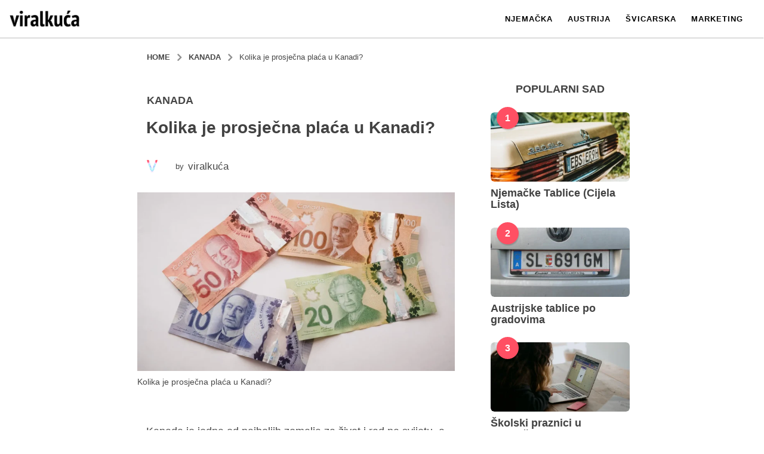

--- FILE ---
content_type: text/html; charset=UTF-8
request_url: https://viralkuca.ba/kolika-je-prosjecna-placa-u-kanadi/
body_size: 31445
content:
<!DOCTYPE HTML>
<html lang="en-US" prefix="og: https://ogp.me/ns#">
	<head>
		<meta charset="UTF-8">
		<meta name="viewport" content="width=device-width, initial-scale=1.0, maximum-scale=1.0, user-scalable=no">
					<link rel="pingback" href="https://viralkuca.ba/xmlrpc.php">
					<style>img:is([sizes="auto" i], [sizes^="auto," i]) { contain-intrinsic-size: 3000px 1500px }</style>
		<script type="text/javascript">
		(function( $ ) {

			var themeModeStylesheetURL = 'https://viralkuca.ba/wp-content/themes/boombox/css/night-mode.min.css';
			var getCookie = function( cname ) {
				var name = cname + "=";
				var decodedCookie = decodeURIComponent( document.cookie );
				var ca = decodedCookie.split( ';' );
				for ( var i = 0; i < ca.length; i++ ) {
					var c = ca[i];
					while ( c.charAt( 0 ) == ' ' ) {
						c = c.substring( 1 );
					}
					if ( c.indexOf( name ) == 0 ) {
						return c.substring( name.length, c.length );
					}
				}
				return "";
			};
			var setCookie = function( cname, cvalue, exdays ) {
				var d = new Date();
				d.setTime( d.getTime() + (exdays * 24 * 60 * 60 * 1000) );
				var expires = "expires=" + d.toUTCString();
				document.cookie = cname + "=" + cvalue + ";" + expires + ";path=/";
			};
			var delete_cookie = function( cname ) {
				setCookie( cname, null, 0 );
			};
			var appendThemeModeLink = function() {
				var link = document.createElement( 'link' );
				var targetNode = document.getElementById( 'boombox-primary-style-inline-css' );
				link.rel = 'stylesheet';
				link.id = 'boombox-theme-mode-css';
				link.href = themeModeStylesheetURL;
				link.media = 'all';

				targetNode.parentNode.insertBefore( link, targetNode.nextSibling );
			};

			document.addEventListener( 'DOMContentLoaded', function() {
				var switchers = document.querySelectorAll( '.bb-mode-switcher .bb-mode-toggle' );

				for ( var i = 0; i < switchers.length; i++ ) {
					switchers[i].addEventListener( 'click', function(e) {
					    e.preventDefault();
						var stylesheet = document.getElementById( 'boombox-theme-mode-css' );
						if ( !!getCookie( 'boombox-theme-mode' ) ) {
							if ( stylesheet ) {
								stylesheet.setAttribute( 'disabled', 'disabled' );
							}
                            document.body.classList.remove("boombox-mode-on");
							delete_cookie( 'boombox-theme-mode' );
						} else {
							if ( stylesheet ) {
								stylesheet.removeAttribute( 'disabled' );
							} else {
								appendThemeModeLink();
							}
                            document.body.classList.add("boombox-mode-on");
							setCookie( 'boombox-theme-mode', 1, 365 );
						}
					} );
				}

                if ( !!getCookie( 'boombox-theme-mode' ) ) {
                    document.body.classList.add("boombox-mode-on");
                }
			} );

			if ( !!getCookie( 'boombox-theme-mode' ) ) {

				var appendInterval = setInterval( function() {
					if ( document.getElementById( 'boombox-primary-style-inline-css' ) ) {
						clearInterval( appendInterval );
						appendThemeModeLink();
					}
				}, 25 );
			}

		})();
	</script>
<!-- Search Engine Optimization by Rank Math - https://rankmath.com/ -->
<title>Kolika je prosječna plaća u Kanadi? &ndash; Viral Kuća</title>
<meta name="description" content="U ovom blogu ćemo razmotriti nekoliko aspekata prosječne plaće u Kanadi, uključujući koliko ljudi zarađuju."/>
<meta name="robots" content="follow, index, max-snippet:-1, max-video-preview:-1, max-image-preview:large"/>
<link rel="canonical" href="https://viralkuca.ba/kolika-je-prosjecna-placa-u-kanadi/" />
<meta property="og:locale" content="en_US" />
<meta property="og:type" content="article" />
<meta property="og:title" content="Kolika je prosječna plaća u Kanadi? &ndash; Viral Kuća" />
<meta property="og:description" content="U ovom blogu ćemo razmotriti nekoliko aspekata prosječne plaće u Kanadi, uključujući koliko ljudi zarađuju." />
<meta property="og:url" content="https://viralkuca.ba/kolika-je-prosjecna-placa-u-kanadi/" />
<meta property="og:site_name" content="Viral Kuća" />
<meta property="article:publisher" content="https://www.facebook.com/viralkuca" />
<meta property="article:author" content="https://www.facebook.com/viralkuca" />
<meta property="article:section" content="Kanada" />
<meta property="og:updated_time" content="2023-05-02T23:22:10+02:00" />
<meta property="og:image" content="https://viralkuca.ba/wp-content/uploads/2023/05/piggybank-pxLa_Z0IQ24-unsplash.webp" />
<meta property="og:image:secure_url" content="https://viralkuca.ba/wp-content/uploads/2023/05/piggybank-pxLa_Z0IQ24-unsplash.webp" />
<meta property="og:image:width" content="1920" />
<meta property="og:image:height" content="1080" />
<meta property="og:image:alt" content="Kolika je prosječna plaća u Kanadi?" />
<meta property="og:image:type" content="image/webp" />
<meta property="article:published_time" content="2023-05-02T09:18:06+02:00" />
<meta property="article:modified_time" content="2023-05-02T23:22:10+02:00" />
<meta name="twitter:card" content="summary_large_image" />
<meta name="twitter:title" content="Kolika je prosječna plaća u Kanadi? &ndash; Viral Kuća" />
<meta name="twitter:description" content="U ovom blogu ćemo razmotriti nekoliko aspekata prosječne plaće u Kanadi, uključujući koliko ljudi zarađuju." />
<meta name="twitter:site" content="@viralkuca" />
<meta name="twitter:creator" content="@viralkuca" />
<meta name="twitter:image" content="https://viralkuca.ba/wp-content/uploads/2023/05/piggybank-pxLa_Z0IQ24-unsplash.webp" />
<meta name="twitter:label1" content="Written by" />
<meta name="twitter:data1" content="viralkuća" />
<meta name="twitter:label2" content="Time to read" />
<meta name="twitter:data2" content="2 minutes" />
<script type="application/ld+json" class="rank-math-schema">{"@context":"https://schema.org","@graph":[{"@type":["Person","Organization"],"@id":"https://viralkuca.ba/#person","name":"viralku\u0107a","sameAs":["https://www.facebook.com/viralkuca","https://twitter.com/viralkuca"],"logo":{"@type":"ImageObject","@id":"https://viralkuca.ba/#logo","url":"http://viralkuca.ba/wp-content/uploads/2021/09/viralkuca-logo-1.png","contentUrl":"http://viralkuca.ba/wp-content/uploads/2021/09/viralkuca-logo-1.png","caption":"Viral Ku\u0107a","inLanguage":"en-US","width":"1027","height":"249"},"image":{"@type":"ImageObject","@id":"https://viralkuca.ba/#logo","url":"http://viralkuca.ba/wp-content/uploads/2021/09/viralkuca-logo-1.png","contentUrl":"http://viralkuca.ba/wp-content/uploads/2021/09/viralkuca-logo-1.png","caption":"Viral Ku\u0107a","inLanguage":"en-US","width":"1027","height":"249"}},{"@type":"WebSite","@id":"https://viralkuca.ba/#website","url":"https://viralkuca.ba","name":"Viral Ku\u0107a","alternateName":"Dru\u0161tveni Sadr\u017eaj Platforme","publisher":{"@id":"https://viralkuca.ba/#person"},"inLanguage":"en-US"},{"@type":"ImageObject","@id":"https://viralkuca.ba/wp-content/uploads/2023/05/piggybank-pxLa_Z0IQ24-unsplash.webp","url":"https://viralkuca.ba/wp-content/uploads/2023/05/piggybank-pxLa_Z0IQ24-unsplash.webp","width":"1920","height":"1080","caption":"Kolika je prosje\u010dna pla\u0107a u Kanadi?","inLanguage":"en-US"},{"@type":"BreadcrumbList","@id":"https://viralkuca.ba/kolika-je-prosjecna-placa-u-kanadi/#breadcrumb","itemListElement":[{"@type":"ListItem","position":"1","item":{"@id":"http://viralkuca.ba","name":"Home"}},{"@type":"ListItem","position":"2","item":{"@id":"https://viralkuca.ba/category/kanada/","name":"Kanada"}},{"@type":"ListItem","position":"3","item":{"@id":"https://viralkuca.ba/kolika-je-prosjecna-placa-u-kanadi/","name":"Kolika je prosje\u010dna pla\u0107a u Kanadi?"}}]},{"@type":"WebPage","@id":"https://viralkuca.ba/kolika-je-prosjecna-placa-u-kanadi/#webpage","url":"https://viralkuca.ba/kolika-je-prosjecna-placa-u-kanadi/","name":"Kolika je prosje\u010dna pla\u0107a u Kanadi? &ndash; Viral Ku\u0107a","datePublished":"2023-05-02T09:18:06+02:00","dateModified":"2023-05-02T23:22:10+02:00","isPartOf":{"@id":"https://viralkuca.ba/#website"},"primaryImageOfPage":{"@id":"https://viralkuca.ba/wp-content/uploads/2023/05/piggybank-pxLa_Z0IQ24-unsplash.webp"},"inLanguage":"en-US","breadcrumb":{"@id":"https://viralkuca.ba/kolika-je-prosjecna-placa-u-kanadi/#breadcrumb"}},{"@type":"Person","@id":"https://viralkuca.ba/author/viralkuca-ba/","name":"viralku\u0107a","url":"https://viralkuca.ba/author/viralkuca-ba/","image":{"@type":"ImageObject","@id":"https://secure.gravatar.com/avatar/148a837f546ae001d8798ebe4c3708d8915f70bd5ec0f571b1b695b91d1f86ce?s=96&amp;d=mm&amp;r=g","url":"https://secure.gravatar.com/avatar/148a837f546ae001d8798ebe4c3708d8915f70bd5ec0f571b1b695b91d1f86ce?s=96&amp;d=mm&amp;r=g","caption":"viralku\u0107a","inLanguage":"en-US"},"sameAs":["http://viralkuca.ba","https://www.facebook.com/viralkuca","https://twitter.com/https://twitter.com/viralkuca"]},{"@type":"BlogPosting","headline":"Kolika je prosje\u010dna pla\u0107a u Kanadi? &ndash; Viral Ku\u0107a","keywords":"placa u kanadi","datePublished":"2023-05-02T09:18:06+02:00","dateModified":"2023-05-02T23:22:10+02:00","articleSection":"Kanada","author":{"@id":"https://viralkuca.ba/author/viralkuca-ba/","name":"viralku\u0107a"},"publisher":{"@id":"https://viralkuca.ba/#person"},"description":"U ovom blogu \u0107emo razmotriti nekoliko aspekata prosje\u010dne pla\u0107e u Kanadi, uklju\u010duju\u0107i koliko ljudi zara\u0111uju.","name":"Kolika je prosje\u010dna pla\u0107a u Kanadi? &ndash; Viral Ku\u0107a","@id":"https://viralkuca.ba/kolika-je-prosjecna-placa-u-kanadi/#richSnippet","isPartOf":{"@id":"https://viralkuca.ba/kolika-je-prosjecna-placa-u-kanadi/#webpage"},"image":{"@id":"https://viralkuca.ba/wp-content/uploads/2023/05/piggybank-pxLa_Z0IQ24-unsplash.webp"},"inLanguage":"en-US","mainEntityOfPage":{"@id":"https://viralkuca.ba/kolika-je-prosjecna-placa-u-kanadi/#webpage"}}]}</script>
<!-- /Rank Math WordPress SEO plugin -->

<link rel="alternate" type="application/rss+xml" title="Viral Kuća &raquo; Feed" href="https://viralkuca.ba/feed/" />
<link rel="alternate" type="application/rss+xml" title="Viral Kuća &raquo; Comments Feed" href="https://viralkuca.ba/comments/feed/" />
<link rel="alternate" type="application/rss+xml" title="Viral Kuća &raquo; Kolika je prosječna plaća u Kanadi? Comments Feed" href="https://viralkuca.ba/kolika-je-prosjecna-placa-u-kanadi/feed/" />
<script type="text/javascript">
/* <![CDATA[ */
window._wpemojiSettings = {"baseUrl":"https:\/\/s.w.org\/images\/core\/emoji\/16.0.1\/72x72\/","ext":".png","svgUrl":"https:\/\/s.w.org\/images\/core\/emoji\/16.0.1\/svg\/","svgExt":".svg","source":{"concatemoji":"https:\/\/viralkuca.ba\/wp-includes\/js\/wp-emoji-release.min.js?ver=6.8.3"}};
/*! This file is auto-generated */
!function(s,n){var o,i,e;function c(e){try{var t={supportTests:e,timestamp:(new Date).valueOf()};sessionStorage.setItem(o,JSON.stringify(t))}catch(e){}}function p(e,t,n){e.clearRect(0,0,e.canvas.width,e.canvas.height),e.fillText(t,0,0);var t=new Uint32Array(e.getImageData(0,0,e.canvas.width,e.canvas.height).data),a=(e.clearRect(0,0,e.canvas.width,e.canvas.height),e.fillText(n,0,0),new Uint32Array(e.getImageData(0,0,e.canvas.width,e.canvas.height).data));return t.every(function(e,t){return e===a[t]})}function u(e,t){e.clearRect(0,0,e.canvas.width,e.canvas.height),e.fillText(t,0,0);for(var n=e.getImageData(16,16,1,1),a=0;a<n.data.length;a++)if(0!==n.data[a])return!1;return!0}function f(e,t,n,a){switch(t){case"flag":return n(e,"\ud83c\udff3\ufe0f\u200d\u26a7\ufe0f","\ud83c\udff3\ufe0f\u200b\u26a7\ufe0f")?!1:!n(e,"\ud83c\udde8\ud83c\uddf6","\ud83c\udde8\u200b\ud83c\uddf6")&&!n(e,"\ud83c\udff4\udb40\udc67\udb40\udc62\udb40\udc65\udb40\udc6e\udb40\udc67\udb40\udc7f","\ud83c\udff4\u200b\udb40\udc67\u200b\udb40\udc62\u200b\udb40\udc65\u200b\udb40\udc6e\u200b\udb40\udc67\u200b\udb40\udc7f");case"emoji":return!a(e,"\ud83e\udedf")}return!1}function g(e,t,n,a){var r="undefined"!=typeof WorkerGlobalScope&&self instanceof WorkerGlobalScope?new OffscreenCanvas(300,150):s.createElement("canvas"),o=r.getContext("2d",{willReadFrequently:!0}),i=(o.textBaseline="top",o.font="600 32px Arial",{});return e.forEach(function(e){i[e]=t(o,e,n,a)}),i}function t(e){var t=s.createElement("script");t.src=e,t.defer=!0,s.head.appendChild(t)}"undefined"!=typeof Promise&&(o="wpEmojiSettingsSupports",i=["flag","emoji"],n.supports={everything:!0,everythingExceptFlag:!0},e=new Promise(function(e){s.addEventListener("DOMContentLoaded",e,{once:!0})}),new Promise(function(t){var n=function(){try{var e=JSON.parse(sessionStorage.getItem(o));if("object"==typeof e&&"number"==typeof e.timestamp&&(new Date).valueOf()<e.timestamp+604800&&"object"==typeof e.supportTests)return e.supportTests}catch(e){}return null}();if(!n){if("undefined"!=typeof Worker&&"undefined"!=typeof OffscreenCanvas&&"undefined"!=typeof URL&&URL.createObjectURL&&"undefined"!=typeof Blob)try{var e="postMessage("+g.toString()+"("+[JSON.stringify(i),f.toString(),p.toString(),u.toString()].join(",")+"));",a=new Blob([e],{type:"text/javascript"}),r=new Worker(URL.createObjectURL(a),{name:"wpTestEmojiSupports"});return void(r.onmessage=function(e){c(n=e.data),r.terminate(),t(n)})}catch(e){}c(n=g(i,f,p,u))}t(n)}).then(function(e){for(var t in e)n.supports[t]=e[t],n.supports.everything=n.supports.everything&&n.supports[t],"flag"!==t&&(n.supports.everythingExceptFlag=n.supports.everythingExceptFlag&&n.supports[t]);n.supports.everythingExceptFlag=n.supports.everythingExceptFlag&&!n.supports.flag,n.DOMReady=!1,n.readyCallback=function(){n.DOMReady=!0}}).then(function(){return e}).then(function(){var e;n.supports.everything||(n.readyCallback(),(e=n.source||{}).concatemoji?t(e.concatemoji):e.wpemoji&&e.twemoji&&(t(e.twemoji),t(e.wpemoji)))}))}((window,document),window._wpemojiSettings);
/* ]]> */
</script>
<style id='wp-emoji-styles-inline-css' type='text/css'>

	img.wp-smiley, img.emoji {
		display: inline !important;
		border: none !important;
		box-shadow: none !important;
		height: 1em !important;
		width: 1em !important;
		margin: 0 0.07em !important;
		vertical-align: -0.1em !important;
		background: none !important;
		padding: 0 !important;
	}
</style>
<link rel='stylesheet' id='wp-block-library-css' href='https://viralkuca.ba/wp-includes/css/dist/block-library/style.min.css?ver=6.8.3' type='text/css' media='all' />
<style id='classic-theme-styles-inline-css' type='text/css'>
/*! This file is auto-generated */
.wp-block-button__link{color:#fff;background-color:#32373c;border-radius:9999px;box-shadow:none;text-decoration:none;padding:calc(.667em + 2px) calc(1.333em + 2px);font-size:1.125em}.wp-block-file__button{background:#32373c;color:#fff;text-decoration:none}
</style>
<style id='global-styles-inline-css' type='text/css'>
:root{--wp--preset--aspect-ratio--square: 1;--wp--preset--aspect-ratio--4-3: 4/3;--wp--preset--aspect-ratio--3-4: 3/4;--wp--preset--aspect-ratio--3-2: 3/2;--wp--preset--aspect-ratio--2-3: 2/3;--wp--preset--aspect-ratio--16-9: 16/9;--wp--preset--aspect-ratio--9-16: 9/16;--wp--preset--color--black: #000000;--wp--preset--color--cyan-bluish-gray: #abb8c3;--wp--preset--color--white: #ffffff;--wp--preset--color--pale-pink: #f78da7;--wp--preset--color--vivid-red: #cf2e2e;--wp--preset--color--luminous-vivid-orange: #ff6900;--wp--preset--color--luminous-vivid-amber: #fcb900;--wp--preset--color--light-green-cyan: #7bdcb5;--wp--preset--color--vivid-green-cyan: #00d084;--wp--preset--color--pale-cyan-blue: #8ed1fc;--wp--preset--color--vivid-cyan-blue: #0693e3;--wp--preset--color--vivid-purple: #9b51e0;--wp--preset--gradient--vivid-cyan-blue-to-vivid-purple: linear-gradient(135deg,rgba(6,147,227,1) 0%,rgb(155,81,224) 100%);--wp--preset--gradient--light-green-cyan-to-vivid-green-cyan: linear-gradient(135deg,rgb(122,220,180) 0%,rgb(0,208,130) 100%);--wp--preset--gradient--luminous-vivid-amber-to-luminous-vivid-orange: linear-gradient(135deg,rgba(252,185,0,1) 0%,rgba(255,105,0,1) 100%);--wp--preset--gradient--luminous-vivid-orange-to-vivid-red: linear-gradient(135deg,rgba(255,105,0,1) 0%,rgb(207,46,46) 100%);--wp--preset--gradient--very-light-gray-to-cyan-bluish-gray: linear-gradient(135deg,rgb(238,238,238) 0%,rgb(169,184,195) 100%);--wp--preset--gradient--cool-to-warm-spectrum: linear-gradient(135deg,rgb(74,234,220) 0%,rgb(151,120,209) 20%,rgb(207,42,186) 40%,rgb(238,44,130) 60%,rgb(251,105,98) 80%,rgb(254,248,76) 100%);--wp--preset--gradient--blush-light-purple: linear-gradient(135deg,rgb(255,206,236) 0%,rgb(152,150,240) 100%);--wp--preset--gradient--blush-bordeaux: linear-gradient(135deg,rgb(254,205,165) 0%,rgb(254,45,45) 50%,rgb(107,0,62) 100%);--wp--preset--gradient--luminous-dusk: linear-gradient(135deg,rgb(255,203,112) 0%,rgb(199,81,192) 50%,rgb(65,88,208) 100%);--wp--preset--gradient--pale-ocean: linear-gradient(135deg,rgb(255,245,203) 0%,rgb(182,227,212) 50%,rgb(51,167,181) 100%);--wp--preset--gradient--electric-grass: linear-gradient(135deg,rgb(202,248,128) 0%,rgb(113,206,126) 100%);--wp--preset--gradient--midnight: linear-gradient(135deg,rgb(2,3,129) 0%,rgb(40,116,252) 100%);--wp--preset--font-size--small: 13px;--wp--preset--font-size--medium: 20px;--wp--preset--font-size--large: 36px;--wp--preset--font-size--x-large: 42px;--wp--preset--spacing--20: 0.44rem;--wp--preset--spacing--30: 0.67rem;--wp--preset--spacing--40: 1rem;--wp--preset--spacing--50: 1.5rem;--wp--preset--spacing--60: 2.25rem;--wp--preset--spacing--70: 3.38rem;--wp--preset--spacing--80: 5.06rem;--wp--preset--shadow--natural: 6px 6px 9px rgba(0, 0, 0, 0.2);--wp--preset--shadow--deep: 12px 12px 50px rgba(0, 0, 0, 0.4);--wp--preset--shadow--sharp: 6px 6px 0px rgba(0, 0, 0, 0.2);--wp--preset--shadow--outlined: 6px 6px 0px -3px rgba(255, 255, 255, 1), 6px 6px rgba(0, 0, 0, 1);--wp--preset--shadow--crisp: 6px 6px 0px rgba(0, 0, 0, 1);}:where(.is-layout-flex){gap: 0.5em;}:where(.is-layout-grid){gap: 0.5em;}body .is-layout-flex{display: flex;}.is-layout-flex{flex-wrap: wrap;align-items: center;}.is-layout-flex > :is(*, div){margin: 0;}body .is-layout-grid{display: grid;}.is-layout-grid > :is(*, div){margin: 0;}:where(.wp-block-columns.is-layout-flex){gap: 2em;}:where(.wp-block-columns.is-layout-grid){gap: 2em;}:where(.wp-block-post-template.is-layout-flex){gap: 1.25em;}:where(.wp-block-post-template.is-layout-grid){gap: 1.25em;}.has-black-color{color: var(--wp--preset--color--black) !important;}.has-cyan-bluish-gray-color{color: var(--wp--preset--color--cyan-bluish-gray) !important;}.has-white-color{color: var(--wp--preset--color--white) !important;}.has-pale-pink-color{color: var(--wp--preset--color--pale-pink) !important;}.has-vivid-red-color{color: var(--wp--preset--color--vivid-red) !important;}.has-luminous-vivid-orange-color{color: var(--wp--preset--color--luminous-vivid-orange) !important;}.has-luminous-vivid-amber-color{color: var(--wp--preset--color--luminous-vivid-amber) !important;}.has-light-green-cyan-color{color: var(--wp--preset--color--light-green-cyan) !important;}.has-vivid-green-cyan-color{color: var(--wp--preset--color--vivid-green-cyan) !important;}.has-pale-cyan-blue-color{color: var(--wp--preset--color--pale-cyan-blue) !important;}.has-vivid-cyan-blue-color{color: var(--wp--preset--color--vivid-cyan-blue) !important;}.has-vivid-purple-color{color: var(--wp--preset--color--vivid-purple) !important;}.has-black-background-color{background-color: var(--wp--preset--color--black) !important;}.has-cyan-bluish-gray-background-color{background-color: var(--wp--preset--color--cyan-bluish-gray) !important;}.has-white-background-color{background-color: var(--wp--preset--color--white) !important;}.has-pale-pink-background-color{background-color: var(--wp--preset--color--pale-pink) !important;}.has-vivid-red-background-color{background-color: var(--wp--preset--color--vivid-red) !important;}.has-luminous-vivid-orange-background-color{background-color: var(--wp--preset--color--luminous-vivid-orange) !important;}.has-luminous-vivid-amber-background-color{background-color: var(--wp--preset--color--luminous-vivid-amber) !important;}.has-light-green-cyan-background-color{background-color: var(--wp--preset--color--light-green-cyan) !important;}.has-vivid-green-cyan-background-color{background-color: var(--wp--preset--color--vivid-green-cyan) !important;}.has-pale-cyan-blue-background-color{background-color: var(--wp--preset--color--pale-cyan-blue) !important;}.has-vivid-cyan-blue-background-color{background-color: var(--wp--preset--color--vivid-cyan-blue) !important;}.has-vivid-purple-background-color{background-color: var(--wp--preset--color--vivid-purple) !important;}.has-black-border-color{border-color: var(--wp--preset--color--black) !important;}.has-cyan-bluish-gray-border-color{border-color: var(--wp--preset--color--cyan-bluish-gray) !important;}.has-white-border-color{border-color: var(--wp--preset--color--white) !important;}.has-pale-pink-border-color{border-color: var(--wp--preset--color--pale-pink) !important;}.has-vivid-red-border-color{border-color: var(--wp--preset--color--vivid-red) !important;}.has-luminous-vivid-orange-border-color{border-color: var(--wp--preset--color--luminous-vivid-orange) !important;}.has-luminous-vivid-amber-border-color{border-color: var(--wp--preset--color--luminous-vivid-amber) !important;}.has-light-green-cyan-border-color{border-color: var(--wp--preset--color--light-green-cyan) !important;}.has-vivid-green-cyan-border-color{border-color: var(--wp--preset--color--vivid-green-cyan) !important;}.has-pale-cyan-blue-border-color{border-color: var(--wp--preset--color--pale-cyan-blue) !important;}.has-vivid-cyan-blue-border-color{border-color: var(--wp--preset--color--vivid-cyan-blue) !important;}.has-vivid-purple-border-color{border-color: var(--wp--preset--color--vivid-purple) !important;}.has-vivid-cyan-blue-to-vivid-purple-gradient-background{background: var(--wp--preset--gradient--vivid-cyan-blue-to-vivid-purple) !important;}.has-light-green-cyan-to-vivid-green-cyan-gradient-background{background: var(--wp--preset--gradient--light-green-cyan-to-vivid-green-cyan) !important;}.has-luminous-vivid-amber-to-luminous-vivid-orange-gradient-background{background: var(--wp--preset--gradient--luminous-vivid-amber-to-luminous-vivid-orange) !important;}.has-luminous-vivid-orange-to-vivid-red-gradient-background{background: var(--wp--preset--gradient--luminous-vivid-orange-to-vivid-red) !important;}.has-very-light-gray-to-cyan-bluish-gray-gradient-background{background: var(--wp--preset--gradient--very-light-gray-to-cyan-bluish-gray) !important;}.has-cool-to-warm-spectrum-gradient-background{background: var(--wp--preset--gradient--cool-to-warm-spectrum) !important;}.has-blush-light-purple-gradient-background{background: var(--wp--preset--gradient--blush-light-purple) !important;}.has-blush-bordeaux-gradient-background{background: var(--wp--preset--gradient--blush-bordeaux) !important;}.has-luminous-dusk-gradient-background{background: var(--wp--preset--gradient--luminous-dusk) !important;}.has-pale-ocean-gradient-background{background: var(--wp--preset--gradient--pale-ocean) !important;}.has-electric-grass-gradient-background{background: var(--wp--preset--gradient--electric-grass) !important;}.has-midnight-gradient-background{background: var(--wp--preset--gradient--midnight) !important;}.has-small-font-size{font-size: var(--wp--preset--font-size--small) !important;}.has-medium-font-size{font-size: var(--wp--preset--font-size--medium) !important;}.has-large-font-size{font-size: var(--wp--preset--font-size--large) !important;}.has-x-large-font-size{font-size: var(--wp--preset--font-size--x-large) !important;}
:where(.wp-block-post-template.is-layout-flex){gap: 1.25em;}:where(.wp-block-post-template.is-layout-grid){gap: 1.25em;}
:where(.wp-block-columns.is-layout-flex){gap: 2em;}:where(.wp-block-columns.is-layout-grid){gap: 2em;}
:root :where(.wp-block-pullquote){font-size: 1.5em;line-height: 1.6;}
</style>
<link rel='stylesheet' id='boombox-styles-min-css' href='https://viralkuca.ba/wp-content/themes/boombox/js/plugins/plugins.min.css?ver=2.9.8' type='text/css' media='all' />
<link rel='stylesheet' id='boombox-icomoon-style-css' href='https://viralkuca.ba/wp-content/themes/boombox/fonts/icon-fonts/icomoon/icons.min.css?ver=2.9.8' type='text/css' media='all' />
<link rel='stylesheet' id='boombox-primary-style-css' href='https://viralkuca.ba/wp-content/themes/boombox/css/style.min.css?ver=2.9.8' type='text/css' media='all' />
<style id='boombox-primary-style-inline-css' type='text/css'>

		/* -- Mobile Header -- */
		.bb-header.header-mobile .header-row {
			background-color: #ffffff;
			color: #1f1f1f;
		}
		/* If you need to specify different color for bottom/top header, use this code */
		.bb-header.header-mobile.g-style .header-c {
			color: #1f1f1f;
		}
		/* Mobile header breakpoint */
		@media (min-width: 992px) {
			.bb-show-desktop-header {
			  display: block;
			}
			.bb-show-mobile-header {
			  display: none;
			}
		}
	
		/* --site title color */
		.branding h1 {
		  color: #1f1f1f;
		}
	
		/* -top */
		.bb-header.header-desktop .top-header {
		  background-color: #ffffff;
		}
	
		.bb-header.header-desktop .top-header .bb-header-icon:hover,
		.bb-header.header-desktop .top-header  .bb-header-icon.active,
		.bb-header.header-desktop .top-header .main-navigation > ul > li:hover,
		.bb-header.header-desktop .top-header .main-navigation > ul > li.current-menu-item > a {
		  color: #fb556d;
		}
	
		/* --top pattern */
		.bb-header.header-desktop .top-header svg {
		  fill: #ffffff;
		}
	
		/* --top text color */
		.bb-header.header-desktop .top-header {
		  color: #000000;
		}
	
		.bb-header.header-desktop .top-header .create-post {
		  background-color: #1e1e1e;
		}
	
		/* --top button color */
		.bb-header.header-desktop .top-header .create-post {
		  color: #ffffff;
		}
		
		/* --top Typography */
		.bb-header.header-desktop .top-header .main-navigation {
			font-family: inherit;
			font-size: inherit;
			font-style : inherit;
			font-weight: inherit;
			letter-spacing: inherit;
			text-transform: inherit;
		}
		
		.bb-header.header-desktop .top-header .main-navigation .sub-menu {
			font-family: inherit;
			font-size: 14px;
			font-style : inherit;
			font-weight: 500;
			letter-spacing: inherit;
			text-transform: inherit;
		}
	
		.bb-header.header-desktop .bottom-header .bb-header-icon:hover,
		.bb-header.header-desktop .bottom-header .bb-header-icon.active,
		.bb-header.header-desktop .bottom-header .main-navigation > ul > li:hover,
		.bb-header.header-desktop .bottom-header .main-navigation > ul > li.current-menu-item > a,
		.bb-header.header-desktop .bottom-header .main-navigation > ul > li.current-menu-item > .dropdown-toggle {
		  color: #fb556d;
		}
	
		/* -bottom */
		.bb-header.header-desktop .bottom-header {
		  background-color: #f7f7f7;
		}
	
		.bb-header.header-desktop .bottom-header svg {
		  fill: #f7f7f7;
		}
	
		/* --bottom text color */
		.bb-header.header-desktop .bottom-header {
		  color: #1f1f1e;
		}
	
		.bb-header.header-desktop .bottom-header .main-navigation ul li:before,
		.bb-header.header-desktop .bottom-header .account-box .user:after,
		.bb-header.header-desktop .bottom-header .create-post:before,
		.bb-header.header-desktop .bottom-header .menu-button:after {
		  border-color: #1f1f1e;
		}
	
		.bb-header.header-desktop .bottom-header .create-post {
		  background-color: #1e1e1e;
		}
	
		/* --bottom button color */
		.bb-header.header-desktop .create-post {
		  color: #ffffff;
		}
		
		/* --bottom Typography */
		.bb-header.header-desktop .bottom-header .main-navigation {
			font-family: inherit;
			font-size: inherit;
			font-style : inherit;
			font-weight: inherit;
			letter-spacing: inherit;
			text-transform: inherit;
		}
		
		.bb-header.header-desktop .bottom-header .main-navigation .sub-menu {
			font-family: inherit;
			font-size: 14px;
			font-style : inherit;
			font-weight: 500;
			letter-spacing: inherit;
			text-transform: inherit;
		}

		/* -- Logo Margin for Desktop */
		.bb-header.header-desktop .branding {
			margin-top: 17px;
			margin-bottom: 17px;
		}
		/* -- Logo Margin for Mobile */
		.bb-header.header-mobile .branding {
			margin-top: 5px;
			margin-bottom: 5px;
		}
		

		/* Custom Footer Styles */
	
		/* -top */
		.footer {
		  background-color: #000000;
		}
	
		.footer .footer-top svg {
		  fill: #000000;
		}
	
		.footer .footer-bottom svg {
		  fill: #0a0a0a;
		}
	
		/* -primary color */
		/* --primary bg */
		#footer .cat-item.current-cat a,
		#footer .widget_mc4wp_form_widget:before,#footer .widget_create_post:before,
		#footer .cat-item a:hover,
		#footer button[type="submit"],
		#footer input[type="submit"],
		#footer .bb-btn, #footer .bnt.primary {
		  background-color: #e6444f;
		}
	
		/* --primary text */
		#footer .widget_mc4wp_form_widget:before,#footer .widget_create_post:before,
		#footer button[type="submit"],
		#footer input[type="submit"],
		#footer .bb-btn, #footer .bb-bnt-primary {
		  color: #ffffff;
		}
	
		/* --primary hover */
		#footer a:hover {
		  color: #e6444f;
		}
	
		#footer .widget_categories ul li a:hover,
		#footer .widget_archive ul li a:hover,
		#footer .widget_pages ul li a:hover,
		#footer .widget_meta ul li a:hover,
		#footer .widget_nav_menu ul li a:hover {
		  background-color: #e6444f;
		  color: #ffffff;
		}
	
		#footer .slick-dots li.slick-active button:before,
		#footer .widget_tag_cloud a:hover {
		  border-color:#e6444f;
		}
	
		/* -heading color */
		#footer .bb-featured-strip .item .title,
		#footer .slick-dots li button:before,
		#footer h1,#footer h2,#footer h3,#footer h4, #footer h5,#footer h6,
		#footer .widget-title {
		  color: #f5f5f5;
		}
	
		/* -text color */
		#footer,
		#footer .widget_recent_comments .recentcomments .comment-author-link,
		#footer .widget_recent_comments .recentcomments a,
		#footer .byline, #footer .posted-on,
		#footer .widget_nav_menu ul li,
		#footer .widget_categories ul li,
		#footer .widget_archive ul li,
		#footer .widget_pages ul li,
		#footer .widget_meta ul li {
		  color: #ffffff;
		}
		#footer .widget_tag_cloud  a, #footer select, #footer textarea, #footer input[type="tel"], #footer input[type="text"], #footer input[type="number"], #footer input[type="date"], #footer input[type="time"], #footer input[type="url"], #footer input[type="email"], #footer input[type="search"],#footer input[type="password"],
		#footer .widget_mc4wp_form_widget:after, #footer .widget_create_post:after {
			border-color: #ffffff;
		}
	
		#footer .widget_categories ul li a,
		#footer .widget_archive ul li a,
		#footer .widget_pages ul li a,
		#footer .widget_meta ul li a,
		#footer .widget_nav_menu ul li a,
		#footer .widget_tag_cloud a {
		  color: #ffffff;
		}
	
		/* -bottom */
		/* --text  color */
		#footer .footer-bottom {
		  background-color: #0a0a0a;
		  color: #ffffff;
		}
	
		/* --text  hover */
		#footer .footer-bottom a:hover {
		  color: #726d69;
		}
/* - Page header - */

	/* -body bg color */
	body,.bb-post-gallery-content .bb-gl-header,
	.bb-cards-view .bb-post-single.style5 .site-main, .bb-cards-view .bb-post-single.style6 .container-inner  {
	    background-color: #ffffff;
	}
	form#mycred-transfer-form-transfer {
		background-color: #ffffff !important;
	}
	
	.branding .site-title {
		font-family: Inter,sans-serif;
		font-weight:400;
		font-style:normal;
	}

	#background-image {
		background-size:cover;
	}

	/* -Font sizes */
	.widget-title {
		font-size: 18px;
	}
	body {
	    font-size: 18px;
	}
	@media screen and (min-width: 992px) {
		html {
			font-size: 18px;
		}
		.bb-post-single .s-post-title {
	    	font-size: 28px;
		}
	}

	/* -content bg color */
	.page-wrapper,
	#main,
	.bb-cards-view .bb-card-item,
	.bb-cards-view .widget_mc4wp_form_widget:after,
	.bb-cards-view .widget_create_post:after,
	.light-modal .modal-body,.light-modal,
	.bb-toggle .bb-header-dropdown.toggle-content,
	.bb-header.header-desktop .main-navigation .sub-menu,
	.bb-post-share-box .post-share-count,
	.bb-post-rating a,.comment-respond input[type=text], .comment-respond textarea, .comment-respond #commentform textarea#comment,
	.bb-fixed-pagination .page,.bb-fixed-pagination .pg-content,
	.bb-floating-navbar .floating-navbar-inner,
	.bb-featured-strip .bb-arrow-next, .bb-featured-strip .bb-arrow-prev,
	.bb-mobile-navigation,
	.mejs-container,.bb-post-gallery-content,
	.bb-dropdown .dropdown-toggle, .bb-dropdown .dropdown-content,
	.bb-stretched-view .bb-post-single.style5 .site-main, .bb-stretched-view .bb-post-single.style6 .container-inner,
	.bb-boxed-view .bb-post-single.style5 .site-main, .bb-boxed-view .bb-post-single.style6 .container-inner,
	.bb-advertisement.bb-sticky-bottom-area .bb-sticky-btm-el {
	  background-color: #ffffff;
	  border-color: #ffffff;
	}
	/* Temp Color: will be option in future */
	.bb-header.header-mobile.g-style .header-c {
		background: #ffffff;
	}
	.bb-header-navigation .main-navigation .sub-menu:before,
	.bb-toggle .toggle-content.bb-header-dropdown:before {
	    border-color: transparent transparent #ffffff;
	}
	select, .bb-form-block input, .bb-form-block select, .bb-form-block textarea,
	.bb-author-vcard .author {
		background-color: #ffffff;
	}
	.bb-tabs .tabs-menu .count {
	  color: #ffffff;
	}

	/* -page width */
	.page-wrapper {
	  width: 100%;
	}

	/* -primary color */
	/* --primary color for bg */
	.mark, mark,.box_list,
	.bb-tooltip:before,
	.bb-text-highlight.primary-color,
	#comments .nav-links a,
	.light-modal .modal-close,
	.quiz_row:hover,
	.progress-bar-success,
	.onoffswitch,.onoffswitch2,
	.widget_nav_menu ul li a:hover,
	.widget_categories ul li a:hover,
	.widget_archive ul li a:hover,
	.widget_pages ul li a:hover,
	.widget_meta ul li a:hover,
	.widget_mc4wp_form_widget:before,.widget_create_post:before,
	.widget_calendar table th a,
	.widget_calendar table td a,
	.go-top, .bb-affiliate-content .item-url,
	.bb-mobile-navigation .close,
	.bb-wp-pagination .page-numbers.next, .bb-wp-pagination .page-numbers.prev,
	.navigation.pagination .page-numbers.next, .navigation.pagination .page-numbers.prev,
	.bb-next-prev-pagination .page-link,
	.bb-next-pagination .page-link,
	.bb-post-share-box .post-share-count,
	.cat-item.current-cat a,
	.cat-item a:hover,
	.bb-fixed-pagination .page:hover .pg-arrow,
	button[type="submit"],
	input[type="submit"],
	.bb-btn.bb-btn-primary,.bb-btn.bb-btn-primary:hover,
	blockquote:before,.bb-btn.bb-btn-primary-outline:hover,.bb-post-gallery-content .bb-gl-meta .bb-gl-arrow,
	hr.primary-color,
	.bb-bg-primary, .bb-bg-primary.bb-btn,
	.bb-sticky-btm .btn-close {
	  background-color: #ff4f63;
	}
	.bb-tooltip:after,
	hr.bb-line-dashed.primary-color, hr.bb-line-dotted.primary-color {
		border-top-color:#ff4f63;
	}

	/* --primary text */
	.mark, mark,
	.bb-tooltip:before,
	.bb-wp-pagination .page-numbers.next, .bb-wp-pagination .page-numbers.prev,
	.navigation.pagination .page-numbers.next, .navigation.pagination .page-numbers.prev,
	.bb-text-highlight.primary-color,
	#comments .nav-links a,
	.light-modal .modal-close,
	.sr-only,.box_list,
	.quiz_row:hover, .bb-affiliate-content .item-url,
	.onoffswitch,.onoffswitch2,
	.bb-next-prev-pagination .page-link,
	.bb-next-pagination .page-link,
	.widget_nav_menu ul li a:hover,
	.widget_categories ul li a:hover,
	.widget_archive ul li a:hover,
	.widget_pages ul li a:hover,
	.widget_meta ul li a:hover,
	.cat-item.current-cat a,
	.widget_mc4wp_form_widget:before,.widget_create_post:before,
	.go-top,
	.widget_calendar table th a,
	.widget_calendar table td a,
	.bb-mobile-navigation .close,
	.bb-post-share-box .post-share-count,
	.bb-fixed-pagination .page:hover .pg-arrow,
	button[type="submit"],
	input[type="submit"],
	.bb-btn.bb-btn-primary,.bb-btn.bb-btn-primary:hover,.bb-btn.bb-btn-primary-outline:hover,
	blockquote:before,.bb-post-gallery-content .bb-gl-meta .bb-gl-arrow,
	.bb-bg-primary,
	.bb-sticky-btm .btn-close {
	  color: #ffffff;
	}

	/* -primary color */
	/* --primary color for text */
	#cancel-comment-reply-link,
	.bb-affiliate-content .price:before,
	.bb-header-navigation .main-navigation > ul .sub-menu li:hover > a,
	.bb-header-navigation .main-navigation > ul .sub-menu li.current-menu-item a,
	.bb-header-navigation .more-navigation .section-navigation ul li:hover a,
	.bb-mobile-navigation .main-navigation li a:hover,.bb-mobile-navigation .main-navigation>ul>li .sub-menu li a:hover,
	.bb-mobile-navigation .main-navigation li.current-menu-item > a, .bb-mobile-navigation .main-navigation .sub-menu li.current-menu-item > a,
	.bb-mobile-navigation .main-navigation li.current-menu-item > .dropdown-toggle, .bb-mobile-navigation .main-navigation .sub-menu li.current-menu-item > .dropdown-toggle,
	.sticky .post-thumbnail:after,
	.entry-no-lg,
	.entry-title:hover a,
	.post-types .item:hover .bb-icon,
	.bb-text-dropcap.primary-color,
	.bb-btn-primary-outline,
	.bb-btn-link:hover,
	.bb-btn-link,#comments .bypostauthor > .comment-body .vcard .fn,
	.more-link:hover,
	.widget_bb-side-navigation .menu-item.menu-item-icon .bb-icon,
	.bb-price-block .current-price:before, .bb-price-block ins:before, .bb-price-block .amount:before, .product_list_widget ins .amount:before {
	  color: #ff4f63;
	}

    .single.nsfw-post .bb-post-single .nsfw-post h3,
    .bb-post-nav .nsfw-post h3,
	.post-thumbnail .nsfw-post h3{
	    color: #ff4f63 !important;
	}
	.post-types .item:hover,
	.more-load-button button:hover,
	.bb-btn-primary-outline,.bb-btn-primary:hover,
	.widget_tag_cloud .tagcloud a:hover {
	  border-color: #ff4f63;
	}

	.bb-tabs .tabs-menu li.active:before  {
		background-color: #ff4f63;
	}

	/* -link color */
	a,.bb-timing-block .timing-seconds {
	  color:#ff4f63
	}

	/* - base text color */
	body, html,
	.widget_recent_comments .recentcomments .comment-author-link,.widget_recent_comments .recentcomments a,
	.bb-header.header-desktop .main-navigation .sub-menu,
	.bb-header-dropdown.toggle-content,.comment-respond input[type=text], .comment-respond textarea,
	.featured-strip .slick-dots li button:before,
	.more-load-button button,.comment-vote .count,
	.bb-mobile-navigation .bb-header-search .search-submit,
	#comments .comment .comment-body .comment-content small .dropdown-toggle,
	.byline a,.byline .author-name,
	.bb-featured-strip .bb-arrow-next, .bb-featured-strip .bb-arrow-prev,
	.bb-price-block, .bb-price-block > .amount, .bb-price-block ins .amount,
	.bb-dropdown .dropdown-content a,
	.bb-author-vcard .auth-references a,
	.light-modal,
    .bb-author-vcard-mini .auth-url,
	.bb-post-gallery-content .bb-gl-meta .bb-gl-pagination b,
	 .bb-post-gallery-content.bb-mode-slide .bb-mode-switcher[data-mode=slide],
	 .bb-post-gallery-content.bb-mode-grid .bb-mode-switcher[data-mode=grid]{
	  color: #474747;
	}

	/* --heading text color */
	#comments .vcard .fn,
	.bb-fixed-pagination .page .pg-title,
	.more_items_x legend, .more_items legend, .more_items_glow,
	h1, h2, h3, h4, h5, h6 {
	  color: #424242;
	}
	.bb-tabs .tabs-menu li.active, .bb-tabs .tabs-menu li.active {
	  border-color: #424242;
	}
	.bb-tabs .tabs-menu .count {
	  background-color: #424242;
	}

	/* --secondary text color */
	s, strike, del,label,#comments .pingback .comment-body .comment-content, #comments .comment .comment-body .comment-content,
	#TB_ajaxWindowTitle,
	.bb-affiliate-content .price .old-price,
	.bb-header-navigation .more-navigation .sections-header,
	.bb-mobile-navigation .more-menu .more-menu-body .sections-header,
	.bb-post-share-box .bb-post-rating .count .text:after,
	.inline-popup .intro,.comment-vote a .bb-icon,
	.authentication .intro,.widget_recent_comments .recentcomments,
	.post-types .item .bb-icon,
	.bb-post-rating a,.post-thumbnail .thumbnail-caption,
	table thead th, table tfoot th, .bb-post-share-box .mobile-info,
	.widget_create_post .text,
	.widget_footer .text,
	.bb-author-vcard .author-info,.bb-author-vcard .auth-byline,
	.wp-caption .wp-caption-text, .wp-caption-dd,
	#comments .comments-title span,
	#comments .comment-notes,
	#comments .comment-metadata,
	.short-info .create-post .text,
	.bb-cat-links,
	.widget_bb-side-navigation .menu-item.menu-item-has-children .dropdown-toggle,
	.bb-post-meta .post-comments,.entry-sub-title,
	.bb-page-header .page-subtitle,
	.widget_bb-side-navigation .bb-widget-title,
	.bb-price-block .old-price,.bb-price-block del .amount,
	.widget_recent_comments .recentcomments,
	.bb-post-gallery-content .bb-gl-mode-switcher,
    .bb-author-vcard-mini .auth-byline, .bb-author-vcard-mini .auth-posted-on, .bb-author-vcard-mini .auth-title,
	.s-post-meta .post-comments,
	.bb-sec-label,
	.bb-breadcrumb.clr-style1, .bb-breadcrumb.clr-style1 a {
	  color: #474747;
	}

	::-webkit-input-placeholder {
	  color: #474747;
	}

	:-moz-placeholder {
	  color: #474747;
	}

	:-ms-input-placeholder {
	  color: #474747;
	}

	/* -font family */
	/* --base font family */
	body, html,
	#cancel-comment-reply-link,
	#comments .comments-title span {
	  font-family: Inter,sans-serif;
	}

	/* --Post heading font family */
	.entry-title {
	 font-family: PT Sans,sans-serif;
	}

	/* --secondary font family */
	.bb-wp-pagination,.navigation.pagination,
	.comments-area h3,[class*=" mashicon-"] .text, [class^=mashicon-] .text,
	.entry-no-lg,
	.bb-reaction-box .title, .bb-reaction-box .reaction-item .reaction-vote-btn,
	#comments .comments-title, #comments .comment-reply-title,
	.bb-page-header .bb-trending-navigation ul li a,
	.widget-title,
	.bb-badge .text,.post-number,
	.more_items_x legend, .more_items legend, .more_items_glow,
	section.error-404 .text,
	.inline-popup .title,
	.authentication .title,
	.bb-other-posts .title,
	.bb-post-share-box h2,
	.bb-page-header h1 {
	  font-family: PT Sans,sans-serif;
	}

	/* -border-color */
	.bb-page-header .container-bg, .bb-page-header.boxed.has-bg .container-bg,
	.bb-header-navigation .main-navigation .sub-menu,
	.bb-header-navigation .more-navigation .more-menu-header,
	.bb-header-navigation .more-navigation .more-menu-footer,
	.bb-mobile-navigation .more-menu .bb-badge-list,
	.bb-mobile-navigation .main-navigation,
	.bb-mobile-navigation .more-menu-body,
	.spinner-pulse,
	.bb-border-thumb,#comments .pingback, #comments .comment,
	.more-load-button button,
	.bb-post-rating .count .bb-icon,
	.quiz_row,.bb-post-collection .post-items .post-item .post-author-meta, .post-grid .page .post-author-meta, .post-list .post .post-author-meta, .post-list .page .post-author-meta,.post-list.standard .post footer,
	.post-list.standard .entry-sub-title,
	.more-load-button:before,
	.bb-mobile-navigation .bb-header-search form,
	#TB_window .shares,
	.wp-playlist,.boombox-comments .tabs-content,
	.post-types .item,
	.bb-page-header .bb-trending-navigation,
	.widget_mc4wp_form_widget:after,.widget_create_post:after,
	.bb-post-rating .inner,
	.bb-post-rating .point-btn,
	.widget_bb-side-navigation .menu-item.menu-item-has-children>a,
	.bb-author-vcard .author, #comments .comment-list, #comments .pingback .children .comment, #comments .comment .children .comment,
	.widget_social,
	.widget_subscribe,.bb-post-nav .pg-item,
	.bb-post-nav .page,.bb-tags a,.tagcloud a,
	.bb-next-prev-pagination,
	.widget_tag_cloud .tagcloud a,
	select, textarea, input[type="tel"], input[type="text"], input[type="number"], input[type="date"], input[type="time"], input[type="url"], input[type="email"], input[type="search"], input[type="password"],
	.bb-featured-menu:before,
	.select2-container--default .select2-selection--single, .select2-container--default .select2-search--dropdown .select2-search__field, .select2-dropdown,
	.bb-bordered-block:after,
	.bb-dropdown .dropdown-toggle, .bb-dropdown .dropdown-content, .bb-dropdown .dropdown-content li,.bb-post-gallery-content .bb-gl-mode-switcher,.bb-post-gallery-content .bb-gl-mode-switcher .bb-mode-switcher:first-child,
	.bb-tabs.tabs-horizontal .tabs-menu,.mixed-list .post-item-classic footer {
	  border-color: #dedede;
	}
	hr, .bb-brand-block .brand-content:before {
	  background-color: #dedede;
	}

	/* -secondary components bg color */
	.bb-fixed-pagination .page .pg-arrow,
	.captcha-container,.comment-respond form,
	.bb-post-share-box .post-meta,
	table tbody tr:nth-child(2n+1) th,
	table tbody tr:nth-child(2n+1) td,
	.bb-reaction-box .reaction-item .reaction-bar,
	.bb-reaction-box .reaction-item .reaction-vote-btn,
	.widget_bb-side-navigation .sub-menu .menu-item.menu-item-icon .bb-icon,
	#comments .pingback .comment-body .comment-reply-link, #comments .comment .comment-body .comment-reply-link,.bb-btn, button,
	.widget_sidebar_footer,
	.bb-form-block,
	.bb-author-vcard header,.bb-post-gallery-content .bb-gl-image-text,
	.bb-wp-pagination span.current, .bb-wp-pagination a.page-numbers:not(.next):not(.prev):hover,
	.navigation.pagination span.current, .navigation.pagination a.page-numbers:not(.next):not(.prev):hover,
	.bb-dropdown .dropdown-content li.active,
	.bb-post-gallery-content .bb-gl-image-text,
	.bb-media-placeholder:before,
	.bb-source-via .s-v-itm,
	.bb-tabs .tabs-content,.bb-reading-time {
		background-color: #ededed;
	}

	/* -secondary components text color */
	.bb-fixed-pagination .page .pg-arrow,.bb-post-share-box .post-meta,.captcha-container input,.form-captcha .refresh-captcha,#comments .pingback .comment-body .comment-reply-link, #comments .comment .comment-body .comment-reply-link,.bb-reaction-box .reaction-item .reaction-vote-btn,.bb-reaction-box .reaction-item .reaction-bar,.bb-btn,.comment-respond form,
	.bb-wp-pagination span.current, .bb-wp-pagination a.page-numbers:not(.next):not(.prev):hover,
	.navigation.pagination span.current, .navigation.pagination a.page-numbers:not(.next):not(.prev):hover,
	.widget_bb-side-navigation .sub-menu .menu-item.menu-item-icon .bb-icon,
	.widget_sidebar_footer,
	.bb-author-vcard .header-info a,.bb-author-vcard .auth-name,
	.bb-dropdown .dropdown-content li.active,
	.bb-source-via .s-v-link,.bb-reading-time {
		color:#000000;
	}
	.captcha-container input {border-color:#000000}

	/* -border-radius */
	img,video,.comment-respond form,
	.captcha-container,
	.bb-media-placeholder,
	.bb-cards-view .bb-card-item,
	.post-thumbnail .video-wrapper,
	.post-thumbnail .view-full-post,
	.bb-post-share-box .post-meta,
	.hy_plyr canvas,.bb-featured-strip .item .media,
	.quiz_row,.box_list,
	.bb-border-thumb,
	.advertisement .massage,
	[class^="mashicon-"],
	#TB_window,
	#score_modal .shares a div, #TB_window .shares a div,
	.bb-mobile-navigation .close,
	.onoffswitch-label,
	.light-modal .modal-close,
	.onoffswitch2-label,
	.post-types .item,
	.onoffswitch,.onoffswitch2,
	.bb-page-header .bb-trending-navigation ul li.active a,
	.widget_mc4wp_form_widget:after,.widget_create_post:after,
	.bb-author-vcard .author,
	.widget_sidebar_footer,
	.short-info,
	.inline-popup,
	.bb-reaction-box .reaction-item .reaction-bar,
	.bb-reaction-box .reaction-item .reaction-vote-btn,
	.bb-post-share-box .post-share-count,
	.post-thumbnail,
	.share-button,
	.bb-post-rating .inner,
	.bb-page-header.boxed.has-bg .container-bg,
	.widget_subscribe,
	.widget_social,
	.sub-menu,
	.fancybox-skin,
	.widget_tag_cloud .tagcloud a,
	.bb-tags a,.tagcloud a, .bb-header-dropdown.toggle-content,
	.authentication .button, #respond .button, .wp-social-login-provider-list .button,
	.bb-bordered-block:after,
	.wpml-ls-legacy-dropdown, .wpml-ls-legacy-dropdown a.wpml-ls-item-toggle, .wpml-ls-legacy-dropdown-click, .wpml-ls-legacy-dropdown-click a.wpml-ls-item-toggle,
	.wpml-ls-legacy-dropdown .wpml-ls-sub-menu, .wpml-ls-legacy-dropdown-click .wpml-ls-sub-menu,
	.nsfw-post,
	.light-modal .modal-body,
	.bb-featured-area .featured-media, .bb-featured-area .featured-item,
	.s-post-featured-media.boxed .featured-media-el,
	.bb-source-via .s-v-itm,
	.bb-tabs .tabs-content,
	.bb-sticky-btm .btn-close {
	  -webkit-border-radius: 6px;
	     -moz-border-radius: 6px;
	          border-radius: 6px;
	}
	.bb-featured-area .featured-header {
      border-bottom-left-radius: 6px;
      border-bottom-right-radius: 6px;
    }

	/* --border-radius for inputs, buttons */
	.form-captcha img,.go-top,
	.bb-next-prev-pagination .page-link,
	.bb-next-pagination .page-link,
	.bb-wp-pagination a,.bb-wp-pagination span,
	.navigation.pagination a,.navigation.pagination span,
	.bb-affiliate-content .affiliate-link,
	.bb-btn, input, select, .select2-container--default .select2-selection--single, textarea, button, .bb-btn, #comments  li .comment-body .comment-reply-link, .bb-header.header-desktop  .create-post,
	.bb-affiliate-content .item-url,
	.bb-btn, input, select, textarea, button, .bb-btn, #comments  li .comment-body .comment-reply-link {
	  -webkit-border-radius: 1px;
	  -moz-border-radius: 1px;
	  border-radius: 1px;
	}

	/* --border-radius social icons */
	.social.circle ul li a {
	    -webkit-border-radius: 6px;
	    -moz-border-radius: 6px;
	    border-radius: 6px;
	}
	
	/* --Featured Menu options */
	.bb-featured-menu a {
	    background-color: transparent;
	    color: #000000;
	    
	    -webkit-border-radius: 18px;
	  -moz-border-radius: 18px;
	  border-radius: 18px;
	}


		/* Custom Header Styles */
	
		/* -badge bg color */
		.reaction-item .reaction-bar .reaction-stat,
		.bb-badge .circle {
		  background-color: #ffe400;
		}
	
		.reaction-item .reaction-vote-btn:not(.disabled):hover,
		.reaction-item.voted .reaction-vote-btn {
			background-color: #ffe400 !important;
		}
	
		/* -badge text color */
		.reaction-item .reaction-vote-btn:not(.disabled):hover,
		.reaction-item.voted .reaction-vote-btn,
		.bb-badge .text {
		  color: #1f1f1f;
		}
	
		/* -category/tag bg color */
		.bb-badge.category .circle,
		.bb-badge.post_tag .circle {
		  background-color:  #ff4f63;
		}
	
		/* -category/tag text color */
		.bb-badge.category .text,
		.bb-badge.post_tag .text {
		  color:  #ffffff;
		}
	
		/* -category/tag icon color */
		.bb-badge.category .circle i,
		.bb-badge.post_tag .circle i {
		  color:  #ffffff;
		}
	
		/* --Trending */
		.bb-badge.trending .circle,
		.bb-page-header .bb-trending-navigation ul li.active a,
		.post-number {
		  background-color: #ff4f63;
		}
	
		.widget-title .bb-icon,
		.bb-trending-navigation ul li a .bb-icon, .trending-post .bb-post-single .s-post-views {
		  color: #ff4f63;
		}
	
		.bb-badge.trending .circle i,
		.bb-page-header .bb-trending-navigation ul li.active a,
		.bb-page-header .bb-trending-navigation ul li.active a .bb-icon,
		.post-number {
		  color: #ffffff;
		}
	
		.bb-badge.trending .text {
			color: #1f1f1f;
		}
	
		.bb-badge.reaction-24 .circle { background-color: #ffe400; }.bb-badge.reaction-26 .circle { background-color: #ffe400; }.bb-badge.category-42 .circle { background-color: #ff4f63; }.bb-badge.category-44 .circle { background-color: #ff4f63; }.bb-badge.category-46 .circle { background-color: #ff4f63; }.bb-badge.reaction-47 .circle { background-color: #ffe400; }.bb-badge.reaction-48 .circle { background-color: #ffe400; }.bb-badge.category-54 .circle { background-color: #ff4f63; }.bb-badge.category-57 .circle { background-color: #ff4f63; }.bb-badge.category-62 .circle { background-color: #ff4f63; }.bb-badge.post_tag-89 .circle { background-color: #ff4f63; }.bb-badge.post_tag-52 .circle { background-color: ; }.bb-badge.post_tag-90 .circle { background-color: #ff4f63; }.bb-badge.category-60 .circle { background-color: ; }.bb-badge.category-99 .circle { background-color: #ff4f63; }.bb-badge.category-93 .circle { background-color: ; }.bb-badge.category-119 .circle { background-color: #ff4f63; }
	
</style>
<script type="text/javascript" src="https://viralkuca.ba/wp-includes/js/jquery/jquery.min.js?ver=3.7.1" id="jquery-core-js"></script>
<script type="text/javascript" src="https://viralkuca.ba/wp-includes/js/jquery/jquery-migrate.min.js?ver=3.4.1" id="jquery-migrate-js"></script>
<link rel="https://api.w.org/" href="https://viralkuca.ba/wp-json/" /><link rel="alternate" title="JSON" type="application/json" href="https://viralkuca.ba/wp-json/wp/v2/posts/7761" /><link rel="EditURI" type="application/rsd+xml" title="RSD" href="https://viralkuca.ba/xmlrpc.php?rsd" />
<meta name="generator" content="WordPress 6.8.3" />
<link rel='shortlink' href='https://viralkuca.ba/?p=7761' />
<link rel="alternate" title="oEmbed (JSON)" type="application/json+oembed" href="https://viralkuca.ba/wp-json/oembed/1.0/embed?url=https%3A%2F%2Fviralkuca.ba%2Fkolika-je-prosjecna-placa-u-kanadi%2F" />
<link rel="alternate" title="oEmbed (XML)" type="text/xml+oembed" href="https://viralkuca.ba/wp-json/oembed/1.0/embed?url=https%3A%2F%2Fviralkuca.ba%2Fkolika-je-prosjecna-placa-u-kanadi%2F&#038;format=xml" />
<link rel="icon" href="https://viralkuca.ba/wp-content/uploads/2020/12/22-150x150.png" sizes="32x32" />
<link rel="icon" href="https://viralkuca.ba/wp-content/uploads/2020/12/22.png" sizes="192x192" />
<link rel="apple-touch-icon" href="https://viralkuca.ba/wp-content/uploads/2020/12/22.png" />
<meta name="msapplication-TileImage" content="https://viralkuca.ba/wp-content/uploads/2020/12/22.png" />
		<style type="text/css" id="wp-custom-css">
			.bb-cards-view .bb-card-item {
    padding: 0px;
}

.bb-post-single .s-post-header .s-post-header-sep {
    margin-top: 10px;
    display: none;
}

@media only screen and (min-width: 767px) {
.one-sidebar.sidebar-1_3 .col-sidebar {
    margin: 0;
    width: 30.333%;
}
}

@media only screen and (min-width: 767px) {
#main .bb-col:last-child, #main .bb-page-header .container-inner:last-child, #main .bb-row:last-child, #main .container:last-child, #main .site-main:last-child, #page-wrapper .bb-mb-el:last-child, #page-wrapper .bb-page-header :last-child, #page-wrapper .bb-post-collection .post-items .post-item .content :last-child, #page-wrapper .clear-f-level-last-mb>:last-child, #page-wrapper .clear-last-mb :last-child, .bb-page-header #main .container-inner:last-child, .bb-post-collection .post-items .post-item #page-wrapper .content :last-child {
    margin-bottom: 0;
    padding-right: 10px;
}
	}

.bb-breadcrumb ol {
    list-style: none;
    margin: 0;
    font-size: 13px;
    padding-bottom: 15px;
}

.bb-post-single .s-post-header .s-post-title {
    margin: 0 0 5px;
    padding-bottom: 15px;
	padding-top: 15px;
	font-weight: 700;
	line-height: 35px;
}

.h1, h1 {
    font-size: 32px;
    line-height: 36px;
font-family: 'PT Sans', sans-serif;
}

.h2, h2 {
    font-size: 28px;
    line-height: 36px;
font-family: 'PT Sans', sans-serif;
}

.h3, h3 {
    font-size: 23px;
    line-height: 32px;
font-family: 'PT Sans', sans-serif;
}

.h4, h4 {
    font-size: 20px;
    line-height: 28px;
font-family: 'PT Sans', sans-serif;
}



.wp-block-image img {
    height: auto;
    max-width: 100%;
    vertical-align: super;
}

@media only screen and (min-width: 767px)
#main .bb-col:last-child, #main .bb-page-header .container-inner:last-child, #main .bb-row:last-child, #main .container:last-child, #main .site-main:last-child, #page-wrapper .bb-mb-el:last-child, #page-wrapper .bb-page-header :last-child, #page-wrapper .bb-post-collection .post-items .post-item .content :last-child, #page-wrapper .clear-f-level-last-mb>:last-child, #page-wrapper .clear-last-mb :last-child, .bb-page-header #main .container-inner:last-child, .bb-post-collection .post-items .post-item #page-wrapper .content :last-child {
    margin-bottom: 0;
    padding-right: 0px;
}

.bb-cards-view .bb-post-collection.post-list.list .bb-card-item .content {
    padding-top: 0px
px
;
    padding-left: 12px;
    padding-right: 0px;
}

body, html {
font-weight: 400;
word-break: break-word;
-webkit-font-smoothing: antialiased;
-webkit-overflow-scrolling: touch;
-webkit-text-size-adjust: 100%;
}


.bb-col:last-child, #main .bb-page-header .container-inner:last-child, #main .bb-row:last-child, #main .container:last-child, #main .site-main:last-child, #page-wrapper .bb-mb-el:last-child, #page-wrapper .bb-page-header :last-child, #page-wrapper .bb-post-collection .post-items .post-item .content :last-child, #page-wrapper .clear-f-level-last-mb>:last-child, #page-wrapper .clear-last-mb :last-child, .bb-page-header #main .container-inner:last-child, .bb-post-collection .post-items .post-item #page-wrapper .content :last-child {
margin-bottom: 0;
padding-right: px;
line-height: 1.5;
}

.bb-post .entry-header .entry-sub-title {
margin: 0 0 10px;
font-size: 15px;
line-height: 1.5;
font-weight: 500;
}

.h1, .h2, .h3, h1, h2, h3 {
margin-top: 0.7;
margin-bottom: 0.7rem;
}

.bb-el-before-main-cnt+#main>.bb-featured-area:first-child, .bb-show-desktop-header+#main>.bb-featured-area:first-child, .bb-show-mobile-header+#main>.bb-featured-area:first-child {
margin-top: 0px;
}


.bb-cards-view .bb-post-single.style1 .s-post-thumbnail, .bb-cards-view .bb-post-single.style3 .s-post-thumbnail, .bb-cards-view .bb-post-single.style4 .s-post-thumbnail, .bb-cards-view .bb-post-single.style5 .s-post-thumbnail, .bb-cards-view .bb-post-single.style6 .s-post-thumbnail {
margin-left: 0px;
margin-right: 0px;
}

@media only screen and (min-width: 767px) {
.bb-badge.badge-md .circle {
width: 48px;
height: 48px;
padding-left: 7px;
}
	}

@media only screen and (min-width: 767px) {
.bb-badge .circle, .bb-badge.badge-sm .circle {
width: 50px;
height: 50px;
padding-left: 11px;
	padding-top: 3px
}
	}

p {
margin: 0 0 1.25rem 0;
line-height: 1.8;
}

@media only screen and (min-width: 767px) {
.bb-badge.trending .circle, .bb-page-header .bb-trending-navigation ul li.active a, .post-number {
background-color: #ff4f63;
padding-left: 3px;
	padding-top: 5px
}
	}

@media only screen and (min-width: 767px) {
.bb-badge .circle, .bb-badge.badge-sm .circle {
width: 50px;
height: 50px;
padding-left: 0px;
padding-top: 0px;
}
	}

@media only screen and (min-width: 767px) {
#main {
position: relative;
min-height: 800px;
max-width: 64%;
margin: 0 auto 50px;
z-index: 5;
clear: both;
}
	}

.bb-header.header-desktop .bottom-header.boxed .bb-page-header .container-inner, .bb-header.header-desktop .bottom-header.boxed .container, .bb-header.header-desktop .top-header.boxed .bb-page-header .container-inner, .bb-header.header-desktop .top-header.boxed .container, .bb-page-header .bb-header.header-desktop .bottom-header.boxed .container-inner, .bb-page-header .bb-header.header-desktop .top-header.boxed .container-inner {
width: 1250px;
}

.bb-post-collection .post-items {
margin: 0 -15px 0.88rem -15px;
display: block;
list-style: none;
}

@media only screen and (min-width: 767px) {
trending:1450.bb-badge .circle, .bb-badge.badge-sm .circle {
width: 50px;
height: 50px;
padding-left: ;
padding-top: 55px;
}
	}

.bb-trending-navigation ul {
text-align: left;
display: none;
}

.post-list.list.big-item .content .entry-title {
font-size: 19px;
line-height: 1.1em;
}

h1 a, h2 a, h3 a, h4 a, h5 a, h6 a {
color: inherit;
text-decoration: none;
font-family: 'PT Sans', sans-serif;
}

.bb-post-nav .meta-nav {
display: block;
padding-bottom: 10px;
font-size: 14px;
line-height: 18px;
font-weight: 600;
text-transform: uppercase;
display: none;
}

#main .bb-row:last-child{
    margin-bottom: 0;
    padding-right: 0px;
}

.bb-reaction-box .title {
display: none;
}

@media only screen and (max-width: 767px) {
.bb-badge.trending .circle, .bb-page-header .bb-trending-navigation ul li.active a, .post-number {
background-color: #ff4f63;
padding-left: 0px;
padding-top: 5px;
}
	}


@media only screen and (min-width: 767px) {
.bb-badge .circle, .bb-badge.badge-sm .circle {
width: 50px;
height: 50px;
padding-left: 8px;
padding-top: 6px;
}
	}

@media only screen and (max-width: 767px) {
.single-post .bb-header .large .bb-badge-list .bb-badge .circle {
padding-left: 0px;
padding-top: 0px;
}
	}

@media only screen and (max-width: 767px) {
.category .bb-header .large .bb-badge-list .bb-badge .circle {
padding-left: 0px;
padding-top: 0px;
}
}
	

@media only screen and (max-width: 767px) {
.archive .bb-badge .circle, .bb-badge.badge-sm .circle {
width: 50px;
height: 50px;
padding-left: 8;
padding-top: 8;
}
	}

@media only screen and (max-width: 767px) {
.single .bb-badge .circle, .bb-badge.badge-sm .circle {
width: 50px;
height: 50px;
padding-left: 0px;
padding-top: 0px;
}
		}

@media only screen and (max-width: 767px) {
.archive .bb-badge-list .bb-badge .circle {
display:none
}
	}

@media only screen and (max-width: 767px) {
.single .bb-badge.trending .circle, .bb-page-header .bb-trending-navigation ul li.active a, .post-number {
background-color: #ff4f63;
padding-left: 40;
padding-top: 5px;
}
 }

@media only screen and (min-width: 767px) {
.single .bb-badge.trending .circle, .bb-page-header .bb-trending-navigation ul li.active a, .post-number {
background-color: #ff4f63;
padding-left: 0px;
padding-top: 5px;
}
	}

@media only screen and (max-width: 767px) {
.bb-badge .circle, .bb-badge.badge-sm .circle {
width: 50px;
height: 50px;
padding-left: 2px;
padding-right: 0px;
padding-top: 5px;
}
	}

.single .bb-badge .circle, .bb-badge.badge-sm .circle {
width: 50px;
height: 50px;
padding-left: 0px;
padding-top: 0px;
}

@media only screen and (max-width: 767px) {
.single .bb-badge .circle, .bb-badge.badge-sm .circle {
width: 50px;
height: 50px;
padding-left: 1px;
padding-top: 3px;
}
}	

.post-number {
background-color: #ff4f63;
padding-left: 0px;
padding-top: 0px;
}

#zombify-main-section-front .zf-quiz .zf-quiz_results .zf-result_header .zf-result_date {
	display: none;
}

#zombify-main-section-front .zf-quiz .zf-quiz_results .zf-result .zf-result_title {
margin-bottom: 20px;
font-size: 30px;
font-weight: 600;
color: #ff4f63;
}

@media only screen and (min-width: 767px) {
.category .bb-page-header .container-inner, .container, .page-activate-signup #signup-content {
padding-left: 0px;
padding-right: 0px;
}
	}

@media only screen and (min-width: 767px) {
.category .bb-header .large .bb-badge-list .bb-badge .circle {
   display:none;
}

.bb-header-navigation .main-navigation>ul>li>a {
display: block;
display: flex;
position: relative;
line-height: 40px;
vertical-align: middle;
font-size: inherit;
font-weight: inherit;
color: inherit;
letter-spacing: inherit;
text-transform: inherit;
font-family: inherit;
align-items: center;
font-size: 13px;
	font-weight: 600
}

@media only screen and (min-width: 767px) {
.bb-header .large .bb-badge-list .bb-badge .circle {
width: 35px;
height: 35px;
line-height: 35px;
}
	}
	
	@media only screen and (max-width: 767px) {
	.post-list.list.big-item .post .content .entry-header h2 {
margin: 0 0 5px;
font-size: 17px;
line-height: 1em;
}
		}
	
	@media only screen and (min-width: 767px) {
.archive .bb-header .large .bb-badge-list .bb-badge .circle {
   display:none;
}
		
		@media screen and (max-width: 700px) {
.post-list.list.big-item .post .content .entry-header {
    margin: 0 0 5px;
    font-size: 17px;
    line-height: 1em;
}
		}
		
		@media screen and (max-width: 700px) {	
		.post-list.list.big-item .post .content .entry-header h2 {
    margin: 0 0 5px;
    font-size: 15px;
    line-height: 1em;
}
		}	
		
			@media screen and (min-width: 700px) {	
		.bb-post-single .s-post-content {
    margin-bottom: 2.5rem;
    padding: 15px;
}
				}
		
		.bb-post-single .s-post-header .s-post-title {
    margin: 0 0 5px;
    padding: 15px;
    padding-top: 15px;
    font-weight: 700;
    line-height: 35px;
}
		
		@media screen and (min-width: 768px) {
    .d-table-center-sm, .d-table-center-sm .d-table-cell {
        float: none;
        padding-right: 10px;
        padding-top: 10px;
        padding-left: 8px;
    }
}

		@media screen and (min-width: 700px) {	
		.bb-breadcrumb ol {
    list-style: none;
    margin: 0;
    font-size: 13px;
    padding-bottom: 15px;
    padding-left: 16px;
}
			}
		
		.bb-post-single .s-post-header .s-post-title {
    margin: 0 0 5px;
    padding-bottom: 0;
    padding-top: px;
    font-weight: 700;
    line-height: 30px;
}
		
		.bb-post-single .s-post-header {
    margin-bottom: 0;
}
		
		ol, ul {
    margin: 15 0 9.56rem 7.88em;
    padding-right: 0;
    line-height: 32px;
}
		
		.more-load-button {
    clear: both;
    position: relative;
    min-height: 2px;
    text-align: center;
    display: none;
}
		
		.bzOYEf {
    color: rgb(159, 160, 162);
    line-height: 35px;
    font-size: 14px;
    display: none;
}		</style>
		<style id="kirki-inline-styles">/* cyrillic-ext */
@font-face {
  font-family: 'Montserrat';
  font-style: normal;
  font-weight: 600;
  font-display: swap;
  src: url(https://viralkuca.ba/wp-content/fonts/montserrat/JTUSjIg1_i6t8kCHKm459WRhyzbi.woff2) format('woff2');
  unicode-range: U+0460-052F, U+1C80-1C8A, U+20B4, U+2DE0-2DFF, U+A640-A69F, U+FE2E-FE2F;
}
/* cyrillic */
@font-face {
  font-family: 'Montserrat';
  font-style: normal;
  font-weight: 600;
  font-display: swap;
  src: url(https://viralkuca.ba/wp-content/fonts/montserrat/JTUSjIg1_i6t8kCHKm459W1hyzbi.woff2) format('woff2');
  unicode-range: U+0301, U+0400-045F, U+0490-0491, U+04B0-04B1, U+2116;
}
/* vietnamese */
@font-face {
  font-family: 'Montserrat';
  font-style: normal;
  font-weight: 600;
  font-display: swap;
  src: url(https://viralkuca.ba/wp-content/fonts/montserrat/JTUSjIg1_i6t8kCHKm459WZhyzbi.woff2) format('woff2');
  unicode-range: U+0102-0103, U+0110-0111, U+0128-0129, U+0168-0169, U+01A0-01A1, U+01AF-01B0, U+0300-0301, U+0303-0304, U+0308-0309, U+0323, U+0329, U+1EA0-1EF9, U+20AB;
}
/* latin-ext */
@font-face {
  font-family: 'Montserrat';
  font-style: normal;
  font-weight: 600;
  font-display: swap;
  src: url(https://viralkuca.ba/wp-content/fonts/montserrat/JTUSjIg1_i6t8kCHKm459Wdhyzbi.woff2) format('woff2');
  unicode-range: U+0100-02BA, U+02BD-02C5, U+02C7-02CC, U+02CE-02D7, U+02DD-02FF, U+0304, U+0308, U+0329, U+1D00-1DBF, U+1E00-1E9F, U+1EF2-1EFF, U+2020, U+20A0-20AB, U+20AD-20C0, U+2113, U+2C60-2C7F, U+A720-A7FF;
}
/* latin */
@font-face {
  font-family: 'Montserrat';
  font-style: normal;
  font-weight: 600;
  font-display: swap;
  src: url(https://viralkuca.ba/wp-content/fonts/montserrat/JTUSjIg1_i6t8kCHKm459Wlhyw.woff2) format('woff2');
  unicode-range: U+0000-00FF, U+0131, U+0152-0153, U+02BB-02BC, U+02C6, U+02DA, U+02DC, U+0304, U+0308, U+0329, U+2000-206F, U+20AC, U+2122, U+2191, U+2193, U+2212, U+2215, U+FEFF, U+FFFD;
}
/* cyrillic-ext */
@font-face {
  font-family: 'Montserrat';
  font-style: normal;
  font-weight: 700;
  font-display: swap;
  src: url(https://viralkuca.ba/wp-content/fonts/montserrat/JTUSjIg1_i6t8kCHKm459WRhyzbi.woff2) format('woff2');
  unicode-range: U+0460-052F, U+1C80-1C8A, U+20B4, U+2DE0-2DFF, U+A640-A69F, U+FE2E-FE2F;
}
/* cyrillic */
@font-face {
  font-family: 'Montserrat';
  font-style: normal;
  font-weight: 700;
  font-display: swap;
  src: url(https://viralkuca.ba/wp-content/fonts/montserrat/JTUSjIg1_i6t8kCHKm459W1hyzbi.woff2) format('woff2');
  unicode-range: U+0301, U+0400-045F, U+0490-0491, U+04B0-04B1, U+2116;
}
/* vietnamese */
@font-face {
  font-family: 'Montserrat';
  font-style: normal;
  font-weight: 700;
  font-display: swap;
  src: url(https://viralkuca.ba/wp-content/fonts/montserrat/JTUSjIg1_i6t8kCHKm459WZhyzbi.woff2) format('woff2');
  unicode-range: U+0102-0103, U+0110-0111, U+0128-0129, U+0168-0169, U+01A0-01A1, U+01AF-01B0, U+0300-0301, U+0303-0304, U+0308-0309, U+0323, U+0329, U+1EA0-1EF9, U+20AB;
}
/* latin-ext */
@font-face {
  font-family: 'Montserrat';
  font-style: normal;
  font-weight: 700;
  font-display: swap;
  src: url(https://viralkuca.ba/wp-content/fonts/montserrat/JTUSjIg1_i6t8kCHKm459Wdhyzbi.woff2) format('woff2');
  unicode-range: U+0100-02BA, U+02BD-02C5, U+02C7-02CC, U+02CE-02D7, U+02DD-02FF, U+0304, U+0308, U+0329, U+1D00-1DBF, U+1E00-1E9F, U+1EF2-1EFF, U+2020, U+20A0-20AB, U+20AD-20C0, U+2113, U+2C60-2C7F, U+A720-A7FF;
}
/* latin */
@font-face {
  font-family: 'Montserrat';
  font-style: normal;
  font-weight: 700;
  font-display: swap;
  src: url(https://viralkuca.ba/wp-content/fonts/montserrat/JTUSjIg1_i6t8kCHKm459Wlhyw.woff2) format('woff2');
  unicode-range: U+0000-00FF, U+0131, U+0152-0153, U+02BB-02BC, U+02C6, U+02DA, U+02DC, U+0304, U+0308, U+0329, U+2000-206F, U+20AC, U+2122, U+2191, U+2193, U+2212, U+2215, U+FEFF, U+FFFD;
}/* cyrillic-ext */
@font-face {
  font-family: 'Montserrat';
  font-style: normal;
  font-weight: 600;
  font-display: swap;
  src: url(https://viralkuca.ba/wp-content/fonts/montserrat/JTUSjIg1_i6t8kCHKm459WRhyzbi.woff2) format('woff2');
  unicode-range: U+0460-052F, U+1C80-1C8A, U+20B4, U+2DE0-2DFF, U+A640-A69F, U+FE2E-FE2F;
}
/* cyrillic */
@font-face {
  font-family: 'Montserrat';
  font-style: normal;
  font-weight: 600;
  font-display: swap;
  src: url(https://viralkuca.ba/wp-content/fonts/montserrat/JTUSjIg1_i6t8kCHKm459W1hyzbi.woff2) format('woff2');
  unicode-range: U+0301, U+0400-045F, U+0490-0491, U+04B0-04B1, U+2116;
}
/* vietnamese */
@font-face {
  font-family: 'Montserrat';
  font-style: normal;
  font-weight: 600;
  font-display: swap;
  src: url(https://viralkuca.ba/wp-content/fonts/montserrat/JTUSjIg1_i6t8kCHKm459WZhyzbi.woff2) format('woff2');
  unicode-range: U+0102-0103, U+0110-0111, U+0128-0129, U+0168-0169, U+01A0-01A1, U+01AF-01B0, U+0300-0301, U+0303-0304, U+0308-0309, U+0323, U+0329, U+1EA0-1EF9, U+20AB;
}
/* latin-ext */
@font-face {
  font-family: 'Montserrat';
  font-style: normal;
  font-weight: 600;
  font-display: swap;
  src: url(https://viralkuca.ba/wp-content/fonts/montserrat/JTUSjIg1_i6t8kCHKm459Wdhyzbi.woff2) format('woff2');
  unicode-range: U+0100-02BA, U+02BD-02C5, U+02C7-02CC, U+02CE-02D7, U+02DD-02FF, U+0304, U+0308, U+0329, U+1D00-1DBF, U+1E00-1E9F, U+1EF2-1EFF, U+2020, U+20A0-20AB, U+20AD-20C0, U+2113, U+2C60-2C7F, U+A720-A7FF;
}
/* latin */
@font-face {
  font-family: 'Montserrat';
  font-style: normal;
  font-weight: 600;
  font-display: swap;
  src: url(https://viralkuca.ba/wp-content/fonts/montserrat/JTUSjIg1_i6t8kCHKm459Wlhyw.woff2) format('woff2');
  unicode-range: U+0000-00FF, U+0131, U+0152-0153, U+02BB-02BC, U+02C6, U+02DA, U+02DC, U+0304, U+0308, U+0329, U+2000-206F, U+20AC, U+2122, U+2191, U+2193, U+2212, U+2215, U+FEFF, U+FFFD;
}
/* cyrillic-ext */
@font-face {
  font-family: 'Montserrat';
  font-style: normal;
  font-weight: 700;
  font-display: swap;
  src: url(https://viralkuca.ba/wp-content/fonts/montserrat/JTUSjIg1_i6t8kCHKm459WRhyzbi.woff2) format('woff2');
  unicode-range: U+0460-052F, U+1C80-1C8A, U+20B4, U+2DE0-2DFF, U+A640-A69F, U+FE2E-FE2F;
}
/* cyrillic */
@font-face {
  font-family: 'Montserrat';
  font-style: normal;
  font-weight: 700;
  font-display: swap;
  src: url(https://viralkuca.ba/wp-content/fonts/montserrat/JTUSjIg1_i6t8kCHKm459W1hyzbi.woff2) format('woff2');
  unicode-range: U+0301, U+0400-045F, U+0490-0491, U+04B0-04B1, U+2116;
}
/* vietnamese */
@font-face {
  font-family: 'Montserrat';
  font-style: normal;
  font-weight: 700;
  font-display: swap;
  src: url(https://viralkuca.ba/wp-content/fonts/montserrat/JTUSjIg1_i6t8kCHKm459WZhyzbi.woff2) format('woff2');
  unicode-range: U+0102-0103, U+0110-0111, U+0128-0129, U+0168-0169, U+01A0-01A1, U+01AF-01B0, U+0300-0301, U+0303-0304, U+0308-0309, U+0323, U+0329, U+1EA0-1EF9, U+20AB;
}
/* latin-ext */
@font-face {
  font-family: 'Montserrat';
  font-style: normal;
  font-weight: 700;
  font-display: swap;
  src: url(https://viralkuca.ba/wp-content/fonts/montserrat/JTUSjIg1_i6t8kCHKm459Wdhyzbi.woff2) format('woff2');
  unicode-range: U+0100-02BA, U+02BD-02C5, U+02C7-02CC, U+02CE-02D7, U+02DD-02FF, U+0304, U+0308, U+0329, U+1D00-1DBF, U+1E00-1E9F, U+1EF2-1EFF, U+2020, U+20A0-20AB, U+20AD-20C0, U+2113, U+2C60-2C7F, U+A720-A7FF;
}
/* latin */
@font-face {
  font-family: 'Montserrat';
  font-style: normal;
  font-weight: 700;
  font-display: swap;
  src: url(https://viralkuca.ba/wp-content/fonts/montserrat/JTUSjIg1_i6t8kCHKm459Wlhyw.woff2) format('woff2');
  unicode-range: U+0000-00FF, U+0131, U+0152-0153, U+02BB-02BC, U+02C6, U+02DA, U+02DC, U+0304, U+0308, U+0329, U+2000-206F, U+20AC, U+2122, U+2191, U+2193, U+2212, U+2215, U+FEFF, U+FFFD;
}/* cyrillic-ext */
@font-face {
  font-family: 'Montserrat';
  font-style: normal;
  font-weight: 600;
  font-display: swap;
  src: url(https://viralkuca.ba/wp-content/fonts/montserrat/JTUSjIg1_i6t8kCHKm459WRhyzbi.woff2) format('woff2');
  unicode-range: U+0460-052F, U+1C80-1C8A, U+20B4, U+2DE0-2DFF, U+A640-A69F, U+FE2E-FE2F;
}
/* cyrillic */
@font-face {
  font-family: 'Montserrat';
  font-style: normal;
  font-weight: 600;
  font-display: swap;
  src: url(https://viralkuca.ba/wp-content/fonts/montserrat/JTUSjIg1_i6t8kCHKm459W1hyzbi.woff2) format('woff2');
  unicode-range: U+0301, U+0400-045F, U+0490-0491, U+04B0-04B1, U+2116;
}
/* vietnamese */
@font-face {
  font-family: 'Montserrat';
  font-style: normal;
  font-weight: 600;
  font-display: swap;
  src: url(https://viralkuca.ba/wp-content/fonts/montserrat/JTUSjIg1_i6t8kCHKm459WZhyzbi.woff2) format('woff2');
  unicode-range: U+0102-0103, U+0110-0111, U+0128-0129, U+0168-0169, U+01A0-01A1, U+01AF-01B0, U+0300-0301, U+0303-0304, U+0308-0309, U+0323, U+0329, U+1EA0-1EF9, U+20AB;
}
/* latin-ext */
@font-face {
  font-family: 'Montserrat';
  font-style: normal;
  font-weight: 600;
  font-display: swap;
  src: url(https://viralkuca.ba/wp-content/fonts/montserrat/JTUSjIg1_i6t8kCHKm459Wdhyzbi.woff2) format('woff2');
  unicode-range: U+0100-02BA, U+02BD-02C5, U+02C7-02CC, U+02CE-02D7, U+02DD-02FF, U+0304, U+0308, U+0329, U+1D00-1DBF, U+1E00-1E9F, U+1EF2-1EFF, U+2020, U+20A0-20AB, U+20AD-20C0, U+2113, U+2C60-2C7F, U+A720-A7FF;
}
/* latin */
@font-face {
  font-family: 'Montserrat';
  font-style: normal;
  font-weight: 600;
  font-display: swap;
  src: url(https://viralkuca.ba/wp-content/fonts/montserrat/JTUSjIg1_i6t8kCHKm459Wlhyw.woff2) format('woff2');
  unicode-range: U+0000-00FF, U+0131, U+0152-0153, U+02BB-02BC, U+02C6, U+02DA, U+02DC, U+0304, U+0308, U+0329, U+2000-206F, U+20AC, U+2122, U+2191, U+2193, U+2212, U+2215, U+FEFF, U+FFFD;
}
/* cyrillic-ext */
@font-face {
  font-family: 'Montserrat';
  font-style: normal;
  font-weight: 700;
  font-display: swap;
  src: url(https://viralkuca.ba/wp-content/fonts/montserrat/JTUSjIg1_i6t8kCHKm459WRhyzbi.woff2) format('woff2');
  unicode-range: U+0460-052F, U+1C80-1C8A, U+20B4, U+2DE0-2DFF, U+A640-A69F, U+FE2E-FE2F;
}
/* cyrillic */
@font-face {
  font-family: 'Montserrat';
  font-style: normal;
  font-weight: 700;
  font-display: swap;
  src: url(https://viralkuca.ba/wp-content/fonts/montserrat/JTUSjIg1_i6t8kCHKm459W1hyzbi.woff2) format('woff2');
  unicode-range: U+0301, U+0400-045F, U+0490-0491, U+04B0-04B1, U+2116;
}
/* vietnamese */
@font-face {
  font-family: 'Montserrat';
  font-style: normal;
  font-weight: 700;
  font-display: swap;
  src: url(https://viralkuca.ba/wp-content/fonts/montserrat/JTUSjIg1_i6t8kCHKm459WZhyzbi.woff2) format('woff2');
  unicode-range: U+0102-0103, U+0110-0111, U+0128-0129, U+0168-0169, U+01A0-01A1, U+01AF-01B0, U+0300-0301, U+0303-0304, U+0308-0309, U+0323, U+0329, U+1EA0-1EF9, U+20AB;
}
/* latin-ext */
@font-face {
  font-family: 'Montserrat';
  font-style: normal;
  font-weight: 700;
  font-display: swap;
  src: url(https://viralkuca.ba/wp-content/fonts/montserrat/JTUSjIg1_i6t8kCHKm459Wdhyzbi.woff2) format('woff2');
  unicode-range: U+0100-02BA, U+02BD-02C5, U+02C7-02CC, U+02CE-02D7, U+02DD-02FF, U+0304, U+0308, U+0329, U+1D00-1DBF, U+1E00-1E9F, U+1EF2-1EFF, U+2020, U+20A0-20AB, U+20AD-20C0, U+2113, U+2C60-2C7F, U+A720-A7FF;
}
/* latin */
@font-face {
  font-family: 'Montserrat';
  font-style: normal;
  font-weight: 700;
  font-display: swap;
  src: url(https://viralkuca.ba/wp-content/fonts/montserrat/JTUSjIg1_i6t8kCHKm459Wlhyw.woff2) format('woff2');
  unicode-range: U+0000-00FF, U+0131, U+0152-0153, U+02BB-02BC, U+02C6, U+02DA, U+02DC, U+0304, U+0308, U+0329, U+2000-206F, U+20AC, U+2122, U+2191, U+2193, U+2212, U+2215, U+FEFF, U+FFFD;
}</style>	</head>

	<body class="wp-singular post-template-default single single-post postid-7761 single-format-standard wp-custom-logo wp-theme-boombox boombox-theme-light one-sidebar sidebar-1_3 right-sidebar badge-face badges-outside-right bb-cards-view flat-cards">
	    
		
	<div id="mobile-nav-bg"></div>
	<div id="mobile-navigation" class="bb-mobile-navigation">
		<button id="menu-close" class="close">
			<i class="bb-icon bb-ui-icon-close"></i>
		</button>
		<div class="holder">
			<div class="more-menu">
				<div class="more-menu-header">
									</div>
					<nav class="main-navigation">
		<ul id="menu-leftside-header" class=""><li id="menu-item-1771" class="menu-item menu-item-type-taxonomy menu-item-object-category menu-item-1771"><a href="https://viralkuca.ba/category/galerija/">Galerija</a></li>
<li id="menu-item-1772" class="menu-item menu-item-type-taxonomy menu-item-object-category menu-item-1772"><a href="https://viralkuca.ba/category/prica/">Priča</a></li>
<li id="menu-item-1773" class="menu-item menu-item-type-taxonomy menu-item-object-category menu-item-1773"><a href="https://viralkuca.ba/category/video/">Video</a></li>
<li id="menu-item-3850" class="menu-item menu-item-type-taxonomy menu-item-object-category menu-item-3850"><a href="https://viralkuca.ba/category/vijesti/">Vijesti</a></li>
<li id="menu-item-2909" class="menu-item menu-item-type-post_type menu-item-object-page menu-item-2909"><a href="https://viralkuca.ba/kontakt/">Kontakt</a></li>
<li id="menu-item-2911" class="menu-item menu-item-type-post_type menu-item-object-page menu-item-2911"><a href="https://viralkuca.ba/o-nama/">O nama</a></li>
</ul>	</nav>
	
				<div class="more-menu-footer">

					
						<div class="social circle"><ul><li><a href="https://www.facebook.com/viralkuca/" class="bb-icon bb-ui-icon-facebook " title="Facebook" target="_blank" rel="nofollow noopener"></a></li><li><a href="https://www.instagram.com/viralkuca" class="bb-icon bb-ui-icon-instagram " title="Instagram" target="_blank" rel="nofollow noopener"></a></li><li><a href="https://twitter.com/viralkuca" class="bb-icon bb-ui-icon-twitter " title="Twitter" target="_blank" rel="nofollow noopener"></a></li><li><a href="mailto:info@viralkuca.ba" class="bb-icon bb-ui-icon-envelope " title="Email" target="_blank" rel="nofollow noopener"></a></li></ul></div>

					
				</div>
			</div>

		</div>
	</div>
	
		<div id="page-wrapper" class="page-wrapper">

			
	<header class="bb-show-desktop-header bb-header header-desktop no-bottom top-shadow">

		<div class="bb-sticky bb-sticky-nav sticky-classic">
			<div class="top-header include-in-color-mode medium boxed menu-right bb-sticky-el">
				<div class="container">

					
											<div class="h-component m-1 logo">
<div class="branding">
	<p class="site-title">
		<a href="https://viralkuca.ba/">

								<img class="site-logo bb-logo-light" src="http://viralkuca.ba/wp-content/uploads/2021/12/viralkuca-logo-white.png" alt="Viral Kuća" width="120" srcset="http://viralkuca.ba/wp-content/uploads/2021/12/viralkuca-logo-white.png 1x" />
									<img class="site-logo bb-logo-dark" src="http://viralkuca.ba/wp-content/uploads/2021/09/viralkuca-logo-1.png" alt="Viral Kuća" width="120" srcset="http://viralkuca.ba/wp-content/uploads/2021/09/viralkuca-logo-1.png 1x" />
						</a>
	</p>

	</div></div>
											<div class="h-component m-2">

															<div class="bb-header-navigation header-item">
										<nav class="main-navigation">
		<ul id="menu-main-menu" class=""><li id="menu-item-9072" class="menu-item menu-item-type-taxonomy menu-item-object-category menu-item-9072"><a href="https://viralkuca.ba/category/njemacka/">Njemačka</a></li>
<li id="menu-item-9071" class="menu-item menu-item-type-taxonomy menu-item-object-category menu-item-9071"><a href="https://viralkuca.ba/category/austrija/">Austrija</a></li>
<li id="menu-item-9073" class="menu-item menu-item-type-taxonomy menu-item-object-category menu-item-9073"><a href="https://viralkuca.ba/category/svicarska/">Švicarska</a></li>
<li id="menu-item-9081" class="menu-item menu-item-type-post_type menu-item-object-page menu-item-9081"><a href="https://viralkuca.ba/marketing/">Marketing</a></li>
</ul>	</nav>
									</div>
													</div>
					
										<div class="h-component r-1 has-authentication">
											</div>
					
				</div>

				
			</div>
			</div>
		
	</header>

	<div class="bb-show-mobile-header bb-sticky bb-sticky-nav sticky-smart">	<header class="bb-header header-mobile h-style h-style-center large bb-sticky-el include-in-color-mode">
		<div class="container header-row">
			<div class="header-row-layout">

									<div class="header-col header-l">
						
<a id="menu-button"
   class="header-item bb-header-icon menu-button pos-left"
   role="button"
   href="#">
	<i class="bb-ui-icon-burger-menu"></i>
</a>					</div>
				
				<div class="header-col header-c">
					
<div class="branding">
	<p class="site-title">
		<a href="https://viralkuca.ba/">
								<img class="site-logo-mobile bb-logo-light" src="http://viralkuca.ba/wp-content/uploads/2021/12/viralkuca-logo-white.png" alt="Viral Kuća" width="120" srcset="http://viralkuca.ba/wp-content/uploads/2021/12/viralkuca-logo-white.png 1x" />

									<img class="site-logo-mobile bb-logo-dark" src="http://viralkuca.ba/wp-content/uploads/2021/09/viralkuca-logo-1.png" alt="Viral Kuća" width="120" srcset="http://viralkuca.ba/wp-content/uploads/2021/09/viralkuca-logo-1.png 1x" />
							</a>
	</p>
</div>				</div>

									<div class="header-col header-r">
						<div class="bb-header-search header-item bb-toggle bb-focus pos-right">
	<a class="form-toggle element-toggle element-focus bb-header-icon" href="#" role="button" data-toggle=".search-dropdown" data-focus=".search-form input">
		<i class="bb-icon bb-ui-icon-search"></i>
	</a>
	<div class="search-dropdown bb-header-dropdown toggle-content">
		<form role="search" method="get" class="search-form form" action="https://viralkuca.ba/">
			<input type="search" class="pull-left" name="s" value="">
			<button class="search-submit pull-right"
			        type="submit">Search</button>
		</form>
	</div>
</div>
					</div>
				
			</div>
		</div>
	</header>
</div>
			<main id="main" role="main">

				<div class="container single-container s-mt-sm">

		<article id="post-7761" class="single post bb-post-single style1 post-7761 type-post status-publish format-standard has-post-thumbnail category-kanada" data-post-id="7761" itemscope="" itemtype="http://schema.org/Article">
		<div class="single-top-container bb-mb-el mb-xs">
			<nav class="s-post-breadcrumb bb-breadcrumb clr-style1">	<div class="breadcrumb-inner" role="navigation" aria-label="Breadcrumb">
		<ol itemscope itemtype="http://schema.org/BreadcrumbList">
							<li itemprop="itemListElement" itemscope itemtype="http://schema.org/ListItem">

					<a class="ordinal-item" itemprop="item" href="https://viralkuca.ba/" >
													<span itemprop="name">Home</span>
											</a>
					<meta itemprop="position" content="1" />
				</li>
							<li class="ordinal-item" itemprop="itemListElement" itemscope itemtype="http://schema.org/ListItem">
					<i class="sep-icon bb-icon bb-ui-icon-angle-right"></i>					<a itemprop="item" href="https://viralkuca.ba/category/kanada/">
						<span itemprop="name">Kanada</span>
					</a>
					<meta itemprop="position" content="2" />
				</li>
							<li itemprop="itemListElement" itemscope itemtype="http://schema.org/ListItem">
					<i class="sep-icon bb-icon bb-ui-icon-angle-right"></i>					<a itemprop="item" href="https://viralkuca.ba/kolika-je-prosjecna-placa-u-kanadi/" class="last-item"><span itemprop="name">Kolika je prosječna plaća u Kanadi?</span></a>
					<meta itemprop="position" content="3">
				</li>
			
		</ol>
	</div>
</nav>		</div>

		<div class="single-main-container">
			<div class="bb-row">
				<div class="bb-col col-content">
					<div class="bb-row">
						<div class="bb-col col-site-main">
							<div class="site-main" role="main">

																	<div class="s-post-main mb-md bb-mb-el bb-card-item">

																				<header class="entry-header s-post-header bb-mb-el">

											
<div class="s-post-microdata mf-hide">
	
		<span itemprop="image" itemscope="" itemtype="https://schema.org/ImageObject">
		<!-- featured image -->
		<meta itemprop="url" content="https://viralkuca.ba/wp-content/uploads/2023/05/piggybank-pxLa_Z0IQ24-unsplash-768x432.webp">
		<!-- featured image W -->
		<meta itemprop="width" content="768">
		<!-- featured image H -->
		<meta itemprop="height" content="432">
	</span>
	
	<span itemprop="publisher" itemscope="" itemtype="https://schema.org/Organization">
				<span itemprop="logo" itemscope="" itemtype="https://schema.org/ImageObject">
			<meta itemprop="url" content="http://viralkuca.ba/wp-content/uploads/2021/12/viralkuca-logo-white.png">
		</span>
				<meta itemprop="name" content="Viral Kuća">
		<meta itemprop="url" content="https://viralkuca.ba/">
	</span>
	
	<time itemprop="datePublished" datetime="2023-05-02T09:18:06+02:00">3 years ago</time>
	<time itemprop="dateModified" datetime="2023-05-02T23:22:10+02:00">3 years ago</time>
	<meta itemscope="" content="" itemprop="mainEntityOfPage" itemtype="https://schema.org/WebPage" itemid="https://viralkuca.ba/kolika-je-prosjecna-placa-u-kanadi/">
</div>
<div class="s-post-header-top d-table-center-sm bb-mb-el">
	
	<div class="d-table-cell text-left-sm"><p class="bb-cat-links size-lg s-post-cat-links" itemprop="keywords"><a href="https://viralkuca.ba/category/kanada/" rel="category tag">Kanada</a></p></div>
</div><h1 class="entry-title s-post-title bb-mb-el" itemprop="headline">Kolika je prosječna plaća u Kanadi?</h1>
<hr class="bb-separator s-post-header-sep bb-mb-el" />
										</header>

																				<div class="s-post-meta-block bb-mb-el">
											<div class="post-meta-content row">
												<div class="d-table-center-sm">

													<div class="col-l d-table-cell col-md-6 col-sm-6 text-left-sm"><div class="bb-author-vcard-mini size-md" itemprop="author" itemscope="" itemtype="http://schema.org/Person"><div class="author-avatar"><a href="https://viralkuca.ba/author/viralkuca-ba/"><img alt='viralkuća' src='https://secure.gravatar.com/avatar/148a837f546ae001d8798ebe4c3708d8915f70bd5ec0f571b1b695b91d1f86ce?s=74&#038;d=mm&#038;r=g' srcset='https://secure.gravatar.com/avatar/148a837f546ae001d8798ebe4c3708d8915f70bd5ec0f571b1b695b91d1f86ce?s=148&#038;d=mm&#038;r=g 2x' class='avatar avatar-74 photo' height='74' width='74' itemprop="image" decoding='async'/></a></div><div class="author-info">
		<span class="auth-name">
			<span class="auth-byline">by</span>
			<a class="auth-url" href="https://viralkuca.ba/author/viralkuca-ba/" itemprop="url">
				<span itemprop="name">viralkuća</span>
			</a>
		</span></div></div></div>
												</div>
											</div>
										</div>

										<figure class="s-post-thumbnail post-thumbnail bb-mb-el"><div class="bb-media-placeholder" style="padding-bottom:56.25%"><img width="768" height="432" src="https://viralkuca.ba/wp-content/uploads/2023/05/piggybank-pxLa_Z0IQ24-unsplash-768x432.webp" class="attachment-boombox_image768 size-boombox_image768 wp-post-image" alt="Kolika je prosječna plaća u Kanadi?" decoding="async" srcset="https://viralkuca.ba/wp-content/uploads/2023/05/piggybank-pxLa_Z0IQ24-unsplash-768x432.webp 768w, https://viralkuca.ba/wp-content/uploads/2023/05/piggybank-pxLa_Z0IQ24-unsplash-300x169.webp 300w, https://viralkuca.ba/wp-content/uploads/2023/05/piggybank-pxLa_Z0IQ24-unsplash-1024x576.webp 1024w, https://viralkuca.ba/wp-content/uploads/2023/05/piggybank-pxLa_Z0IQ24-unsplash-1536x864.webp 1536w, https://viralkuca.ba/wp-content/uploads/2023/05/piggybank-pxLa_Z0IQ24-unsplash-360x203.webp 360w, https://viralkuca.ba/wp-content/uploads/2023/05/piggybank-pxLa_Z0IQ24-unsplash-545x307.webp 545w, https://viralkuca.ba/wp-content/uploads/2023/05/piggybank-pxLa_Z0IQ24-unsplash-1600x900.webp 1600w, https://viralkuca.ba/wp-content/uploads/2023/05/piggybank-pxLa_Z0IQ24-unsplash.webp 1920w" sizes="(max-width: 768px) 100vw, 768px" /></div><div class="thumbnail-caption">Kolika je prosječna plaća u Kanadi?</div></figure>
<div itemprop="articleBody" class="s-post-content s-post-small-el bb-mb-el">
<p>Kanada je jedna od najboljih zemalja za život i rad na svijetu, a prosječna plaća u Kanadi je jedan od razloga zašto mnogi ljudi žele živjeti i raditi u toj zemlji. U ovom blogu ćemo razmotriti nekoliko aspekata prosječne plaće u Kanadi, uključujući koliko ljudi zarađuju, kako se plaće razlikuju širom zemlje, koje su najplaćenije profesije i koje su prednosti i nedostaci rada u Kanadi.</p>



<h2 class="wp-block-heading" id="kolika-je-prosjecna-placa-u-kanadi">Kolika je prosječna plaća u Kanadi?</h2>



<p>Prema statistikama vlade Kanade, prosječna godišnja plaća u zemlji iznosi oko 60.000 kanadskih dolara (CAD). Ovo je samo prosjek, a stvarne plaće se razlikuju ovisno o mjestu i profesiji. Na primjer, prosječna plaća u gradovima poput Toronta i Vankuvera je obično viša nego u manjim gradovima.</p>



<p><a href="https://viralkuca.ba/minimalna-penzija-u-kanadi/">Minimalna penzija u Kanadi: Sve što trebate znati</a></p>



<h2 class="wp-block-heading" id="u-kojim-se-sektorima-zaraduje-najvise">U kojim se sektorima zarađuje najviše?</h2>



<p>U Kanadi su najplaćenije profesije oni u medicinskom, tehnološkom i finansijskom sektoru. Na primjer, liječnici, zubari, farmaceuti, programeri softvera, inženjeri, arhitekti i bankari zarađuju obično visoke plaće. Međutim, ove su profesije obično vrlo konkurentne, a obrazovanje i kvalifikacije su ključni faktori u određivanju plaće.</p>



<h2 class="wp-block-heading" id="kako-se-place-razlikuju-sirom-kanade">Kako se plaće razlikuju širom Kanade?</h2>



<p>Prosječne plaće u Kanadi variraju ovisno o mjestu. Na primjer, u pokrajinama poput Ontarija i Britanske Kolumbije prosječna plaća je obično viša nego u drugim dijelovima Kanade. Također, neki gradovi imaju više cijene života od drugih, što znači da je i trošak života viši. Na primjer, stanarine u gradovima poput Toronta i Vankuvera su obično visoke, pa je i potrebna plaća viša.</p>



<p><a href="https://viralkuca.ba/kazneni-bodovi-u-njemackoj/">Kazneni bodovi u Njemačkoj: Sve što trebate znati</a></p>



<h2 class="wp-block-heading" id="koje-su-prednosti-i-nedostaci-rada-u-kanadi">Koje su prednosti i nedostaci rada u Kanadi?</h2>



<p>Kanada nudi brojne prednosti kada je u pitanju rad i zarađivanje novca. Jedna od prednosti je visoka razina sigurnosti i stabilnosti, što je privlačno mnogim radnicima. Također, Kanada ima dobro razvijen sistem zdravstvene zaštite, koji pokriva većinu troškova liječenja. </p>



<p>Međutim, postoji i nekoliko nedostataka. Na primjer, konkurencija za neke visoko plaćene poslove može biti vrlo jaka, a troškovi života u nekim dijelovima zemlje mogu biti visoki. Također, postoji i rizik od sezonskog zapošljavanja, pogotovo ako se radi u turističkim sektorima.</p>



<p>Kanada ima i različite politike vezane uz poreze, socijalnu sigurnost, i penziona osiguranja, koje mogu utjecati na plaću i kvalitetu života. U Kanadi su porezi obično viši nego u nekim drugim zemljama, ali također nude širok raspon socijalnih i penzionih usluga.</p>



<h2 class="wp-block-heading" id="kako-doci-do-posla-u-kanadi">Kako doći do posla u Kanadi?</h2>



<p>Kanada ima mnogo mogućnosti za radnike iz inozemstva koji žele raditi u ovoj zemlji. Međutim, prije nego što se odlučite za rad u Kanadi, trebate provjeriti uvjete rada, vizni status i dozvolu za rad. Za one koji žele živjeti i raditi u Kanadi na duže vrijeme, postoji nekoliko programa migracije koji omogućuju stranim radnicima da se trajno naseljavaju u Kanadi.</p>



<h2 class="wp-block-heading" id="cesto-postavljena-pitanja">Često postavljena pitanja:</h2>



<ol class="wp-block-list">
<li><strong>Koji je prosjek plaća u Kanadi?<br></strong>Prosječna plaća u Kanadi je oko 60.000 kanadskih dolara (CAD) godišnje.</li>



<li><strong>Koji su najplaćeniji sektori u Kanadi? <br></strong>Najplaćeniji sektori u Kanadi su medicinski, tehnološki i finansijski sektor.</li>



<li><strong>Koje su prednosti rada u Kanadi?<br></strong>Prednosti rada u Kanadi uključuju visoku razinu sigurnosti i stabilnosti, dobro razvijen sistem zdravstvene zaštite, širok raspon socijalnih i penzionih usluga.</li>



<li><strong>Kako doći do posla u Kanadi?<br></strong>Za one koji žele živjeti i raditi u Kanadi postoji nekoliko programa migracije koji omogućuju stranim radnicima da se trajno naseljavaju u Kanadi.</li>
</ol>



<h3 class="wp-block-heading">Za vas</h3>


<ul class="wp-block-latest-posts__list wp-block-latest-posts"><li><a class="wp-block-latest-posts__post-title" href="https://viralkuca.ba/bosanska-penzija-u-kanadi/">Bosanska penzija u Kanadi: Kako ostvariti svoja prava u novoj domovini</a></li>
<li><a class="wp-block-latest-posts__post-title" href="https://viralkuca.ba/zivot-u-kanadi/">Život u Kanadi: Multikulturalizam, visoka kvaliteta života i prekrasna priroda!</a></li>
<li><a class="wp-block-latest-posts__post-title" href="https://viralkuca.ba/posao-u-kanadi/">Iskanite svoje mogućnosti za posao u Kanadi!</a></li>
<li><a class="wp-block-latest-posts__post-title" href="https://viralkuca.ba/poslovi-u-kanadi/">Poslovi u Kanadi bez radne dozvole: Šta trebate znati?</a></li>
<li><a class="wp-block-latest-posts__post-title" href="https://viralkuca.ba/minimalna-penzija-u-kanadi/">Minimalna penzija u Kanadi: Sve što trebate znati</a></li>
</ul>


<p class="has-small-font-size">Izvori:</p>



<ol class="has-small-font-size wp-block-list">
<li><a href="https://www.canada.ca/en/immigration-refugees-citizenship/services/immigrate-canada.html" target="_blank" rel="noopener">https://www.canada.ca/en/immigration-refugees-citizenship/services/immigrate-canada.html</a></li>



<li><a href="https://www.canada.ca/en/employment-social-development/programs/employment-equity/what-equity.html" target="_blank" rel="noopener">https://www.canada.ca/en/employment-social-development/programs/employment-equity/what-equity.html</a></li>



<li><a href="https://www.canada.ca/en/immigration-refugees-citizenship/services/immigrate-canada/express-entry.html" target="_blank" rel="noopener">https://www.canada.ca/en/immigration-refugees-citizenship/services/immigrate-canada/express-entry.html</a></li>
</ol>
</div>


<hr class="bb-separator bb-mb-el" />
									</div>
									
									<nav class="bb-post-nav s-post-small-el bb-mb-el bb-no-play">
	<div class="row">
		<ul>
							<li class="prev-page col-xs-12 col-md-6 col-lg-6">
					<span class="meta-nav">Previous Post</span>

					<div class="pg-item bb-card-item">

													<div class="pg-thumb-col pg-col">
								<a class="pg-thumb" href="https://viralkuca.ba/posao-u-americi-za-bosance/">
									<div class="bb-media-placeholder" style="padding-bottom:100%;"><img width="150" height="150" src="https://viralkuca.ba/wp-content/uploads/2023/05/nik-shuliahin-L4JWn8HHJ30-unsplash-3-150x150.jpg" class="attachment-thumbnail size-thumbnail wp-post-image" alt="Posao u Americi za Bosance" decoding="async" loading="lazy" /></div>								</a>
							</div>
						
						<div class="pg-content-col pg-col">
							<h6 class="post-title">
								<a href="https://viralkuca.ba/posao-u-americi-za-bosance/">Posao u Americi za Bosance: Savjeti za pronalaženje i uspješno...</a>
							</h6>
							<div class="bb-author-vcard-mini post-author-vcard"><div class="author-info">
		<span class="auth-name">
			<span class="auth-byline">by</span>
			<a class="auth-url" href="https://viralkuca.ba/author/viralkuca-ba/">
				<span>viralkuća</span>
			</a>
		</span></div></div>						</div>
					</div>
				</li>
							<li class="next-page col-xs-12 col-md-6 col-lg-6">
					<span class="meta-nav">Next Post</span>

					<div class="pg-item bb-card-item">

													<div class="pg-thumb-col pg-col">
								<a class="pg-thumb" href="https://viralkuca.ba/posao-u-italiji/">
									<div class="bb-media-placeholder" style="padding-bottom:100%;"><img width="150" height="150" src="https://viralkuca.ba/wp-content/uploads/2023/05/michele-bitetto-dacdEbdqjpk-unsplash-150x150.jpg" class="attachment-thumbnail size-thumbnail wp-post-image" alt="Posao u Italiji" decoding="async" loading="lazy" /></div>								</a>
							</div>
						
						<div class="pg-content-col pg-col">
							<h6 class="post-title">
								<a href="https://viralkuca.ba/posao-u-italiji/">Posao u Italiji: Porezi, zdravstveno osiguranje i plaće</a>
							</h6>
							<div class="bb-author-vcard-mini post-author-vcard"><div class="author-info">
		<span class="auth-name">
			<span class="auth-byline">by</span>
			<a class="auth-url" href="https://viralkuca.ba/author/viralkuca-ba/">
				<span>viralkuća</span>
			</a>
		</span></div></div>						</div>
					</div>
				</li>
			
		</ul>
	</div>
</nav>	<aside class="bb-other-posts bb-posts-related bb-post-collection hfeed mb-xs bb-mb-el hfeed post-grid bb-thumbnail-stretched col-3">

		
				<ul class="post-items">
			
	<li class="post-item post-item-grid">
		<article class="post bb-post bb-card-item post-9193 type-post status-publish format-standard has-post-thumbnail category-savjeti">

			<!-- thumbnail -->
			<div class="post-thumbnail">

				
					<a href="https://viralkuca.ba/kako-kupiti-dionice-savjeti-za-pocetnike/"
					   title="Kako kupiti dionice: Savjeti za početnike"  >
						<div class="bb-media-placeholder" style="padding-bottom:75%;"><img width="360" height="270" src="https://viralkuca.ba/wp-content/uploads/2024/01/maxim-hopman-fiXLQXAhCfk-unsplash-360x270.jpg" class="attachment-boombox_image360x270 size-boombox_image360x270 wp-post-image" alt="Kako kupiti dionice" decoding="async" loading="lazy" srcset="https://viralkuca.ba/wp-content/uploads/2024/01/maxim-hopman-fiXLQXAhCfk-unsplash-360x270.jpg 360w, https://viralkuca.ba/wp-content/uploads/2024/01/maxim-hopman-fiXLQXAhCfk-unsplash-200x150.jpg 200w" sizes="auto, (max-width: 700px) 100vw, (max-width: 900px) 400px, (max-width: 1200px) 300px, 360px" /></div>					</a>

					
				
			</div>
			<!-- thumbnail -->

			<div class="content">
				<!-- entry-header -->
				<header class="entry-header">
					<div class="bb-post-terms"><div class="bb-cat-links"><a href="https://viralkuca.ba/category/savjeti/" rel="category tag">Savjeti</a></div></div><h2 class="entry-title"><a href="https://viralkuca.ba/kako-kupiti-dionice-savjeti-za-pocetnike/" rel="bookmark"  >Kako kupiti dionice: Savjeti za početnike</a></h2>				</header>
				<!-- entry-header -->
			</div>

		</article>
	</li>


	<li class="post-item post-item-grid">
		<article class="post bb-post bb-card-item post-9175 type-post status-publish format-standard has-post-thumbnail category-svicarska">

			<!-- thumbnail -->
			<div class="post-thumbnail">

				
					<a href="https://viralkuca.ba/kako-doci-do-svicarskog-drzavljanstva/"
					   title="Kako doći do Švicarskog državljanstva: Vaš vodič ka građanstvu"  >
						<div class="bb-media-placeholder" style="padding-bottom:75%;"><img width="360" height="270" src="https://viralkuca.ba/wp-content/uploads/2023/11/closeup-swiss-passport.jpg-360x270.webp" class="attachment-boombox_image360x270 size-boombox_image360x270 wp-post-image" alt="Kako doći do Švicarskog državljanstva" decoding="async" loading="lazy" srcset="https://viralkuca.ba/wp-content/uploads/2023/11/closeup-swiss-passport.jpg-360x270.webp 360w, https://viralkuca.ba/wp-content/uploads/2023/11/closeup-swiss-passport.jpg-200x150.webp 200w" sizes="auto, (max-width: 700px) 100vw, (max-width: 900px) 400px, (max-width: 1200px) 300px, 360px" /></div>					</a>

					
				
			</div>
			<!-- thumbnail -->

			<div class="content">
				<!-- entry-header -->
				<header class="entry-header">
					<div class="bb-post-terms"><div class="bb-cat-links"><a href="https://viralkuca.ba/category/svicarska/" rel="category tag">Švicarska</a></div></div><h2 class="entry-title"><a href="https://viralkuca.ba/kako-doci-do-svicarskog-drzavljanstva/" rel="bookmark"  >Kako doći do Švicarskog državljanstva: Vaš vodič ka građanstvu</a></h2>				</header>
				<!-- entry-header -->
			</div>

		</article>
	</li>


	<li class="post-item post-item-grid">
		<article class="post bb-post bb-card-item post-9169 type-post status-publish format-standard has-post-thumbnail category-austrija">

			<!-- thumbnail -->
			<div class="post-thumbnail">

				
					<a href="https://viralkuca.ba/vjencanje-u-austriji/"
					   title="Vjenčanje u Austriji: Pravila, Troškovi i Prekrasna Destinacija"  >
						<div class="bb-media-placeholder" style="padding-bottom:75%;"><img width="360" height="270" src="https://viralkuca.ba/wp-content/uploads/2023/11/drew-coffman-llWjwo200fo-unsplash-360x270.jpg" class="attachment-boombox_image360x270 size-boombox_image360x270 wp-post-image" alt="Vjenčanje u Austriji" decoding="async" loading="lazy" srcset="https://viralkuca.ba/wp-content/uploads/2023/11/drew-coffman-llWjwo200fo-unsplash-360x270.jpg 360w, https://viralkuca.ba/wp-content/uploads/2023/11/drew-coffman-llWjwo200fo-unsplash-200x150.jpg 200w" sizes="auto, (max-width: 700px) 100vw, (max-width: 900px) 400px, (max-width: 1200px) 300px, 360px" /></div>					</a>

					
				
			</div>
			<!-- thumbnail -->

			<div class="content">
				<!-- entry-header -->
				<header class="entry-header">
					<div class="bb-post-terms"><div class="bb-cat-links"><a href="https://viralkuca.ba/category/austrija/" rel="category tag">Austrija</a></div></div><h2 class="entry-title"><a href="https://viralkuca.ba/vjencanje-u-austriji/" rel="bookmark"  >Vjenčanje u Austriji: Pravila, Troškovi i Prekrasna Destinacija</a></h2>				</header>
				<!-- entry-header -->
			</div>

		</article>
	</li>


	<li class="post-item post-item-grid">
		<article class="post bb-post bb-card-item post-9164 type-post status-publish format-standard has-post-thumbnail category-austrija">

			<!-- thumbnail -->
			<div class="post-thumbnail">

				
					<a href="https://viralkuca.ba/uvoz-kucnih-ljubimaca-u-austriju/"
					   title="Uvoz kućnih ljubimaca u Austriju: Vodič za siguran proces"  >
						<div class="bb-media-placeholder" style="padding-bottom:75%;"><img width="360" height="270" src="https://viralkuca.ba/wp-content/uploads/2023/11/jamie-street-s9Tf1eBDFqw-unsplash-360x270.jpg" class="attachment-boombox_image360x270 size-boombox_image360x270 wp-post-image" alt="Uvoz kućnih ljubimaca u Austriju" decoding="async" loading="lazy" srcset="https://viralkuca.ba/wp-content/uploads/2023/11/jamie-street-s9Tf1eBDFqw-unsplash-360x270.jpg 360w, https://viralkuca.ba/wp-content/uploads/2023/11/jamie-street-s9Tf1eBDFqw-unsplash-300x225.jpg 300w, https://viralkuca.ba/wp-content/uploads/2023/11/jamie-street-s9Tf1eBDFqw-unsplash-1024x768.jpg 1024w, https://viralkuca.ba/wp-content/uploads/2023/11/jamie-street-s9Tf1eBDFqw-unsplash-768x576.jpg 768w, https://viralkuca.ba/wp-content/uploads/2023/11/jamie-street-s9Tf1eBDFqw-unsplash-1536x1152.jpg 1536w, https://viralkuca.ba/wp-content/uploads/2023/11/jamie-street-s9Tf1eBDFqw-unsplash-200x150.jpg 200w, https://viralkuca.ba/wp-content/uploads/2023/11/jamie-street-s9Tf1eBDFqw-unsplash-545x409.jpg 545w, https://viralkuca.ba/wp-content/uploads/2023/11/jamie-street-s9Tf1eBDFqw-unsplash-1600x1200.jpg 1600w, https://viralkuca.ba/wp-content/uploads/2023/11/jamie-street-s9Tf1eBDFqw-unsplash.jpg 1920w" sizes="auto, (max-width: 700px) 100vw, (max-width: 900px) 400px, (max-width: 1200px) 300px, 360px" /></div>					</a>

					
				
			</div>
			<!-- thumbnail -->

			<div class="content">
				<!-- entry-header -->
				<header class="entry-header">
					<div class="bb-post-terms"><div class="bb-cat-links"><a href="https://viralkuca.ba/category/austrija/" rel="category tag">Austrija</a></div></div><h2 class="entry-title"><a href="https://viralkuca.ba/uvoz-kucnih-ljubimaca-u-austriju/" rel="bookmark"  >Uvoz kućnih ljubimaca u Austriju: Vodič za siguran proces</a></h2>				</header>
				<!-- entry-header -->
			</div>

		</article>
	</li>


	<li class="post-item post-item-grid">
		<article class="post bb-post bb-card-item post-9157 type-post status-publish format-standard has-post-thumbnail category-austrija">

			<!-- thumbnail -->
			<div class="post-thumbnail">

				
					<a href="https://viralkuca.ba/razvod-braka-u-austriji/"
					   title="Razvod braka u Austriji: Sve što trebate znati"  >
						<div class="bb-media-placeholder" style="padding-bottom:75%;"><img width="360" height="270" src="https://viralkuca.ba/wp-content/uploads/2023/11/eric-ward-7KQe_8Meex8-unsplash-360x270.jpg" class="attachment-boombox_image360x270 size-boombox_image360x270 wp-post-image" alt="Razvod braka u Austriji" decoding="async" loading="lazy" srcset="https://viralkuca.ba/wp-content/uploads/2023/11/eric-ward-7KQe_8Meex8-unsplash-360x270.jpg 360w, https://viralkuca.ba/wp-content/uploads/2023/11/eric-ward-7KQe_8Meex8-unsplash-200x150.jpg 200w" sizes="auto, (max-width: 700px) 100vw, (max-width: 900px) 400px, (max-width: 1200px) 300px, 360px" /></div>					</a>

					
				
			</div>
			<!-- thumbnail -->

			<div class="content">
				<!-- entry-header -->
				<header class="entry-header">
					<div class="bb-post-terms"><div class="bb-cat-links"><a href="https://viralkuca.ba/category/austrija/" rel="category tag">Austrija</a></div></div><h2 class="entry-title"><a href="https://viralkuca.ba/razvod-braka-u-austriji/" rel="bookmark"  >Razvod braka u Austriji: Sve što trebate znati</a></h2>				</header>
				<!-- entry-header -->
			</div>

		</article>
	</li>


	<li class="post-item post-item-grid">
		<article class="post bb-post bb-card-item post-9153 type-post status-publish format-standard has-post-thumbnail category-austrija">

			<!-- thumbnail -->
			<div class="post-thumbnail">

				
					<a href="https://viralkuca.ba/austrija-i-prava-zena/"
					   title="Austrija i prava žena: Gdje se nalazimo danas?"  >
						<div class="bb-media-placeholder" style="padding-bottom:75%;"><img width="360" height="270" src="https://viralkuca.ba/wp-content/uploads/2023/11/brooke-cagle-JBwcenOuRCg-unsplash-360x270.jpg" class="attachment-boombox_image360x270 size-boombox_image360x270 wp-post-image" alt="Austrija i prava žena" decoding="async" loading="lazy" srcset="https://viralkuca.ba/wp-content/uploads/2023/11/brooke-cagle-JBwcenOuRCg-unsplash-360x270.jpg 360w, https://viralkuca.ba/wp-content/uploads/2023/11/brooke-cagle-JBwcenOuRCg-unsplash-200x150.jpg 200w" sizes="auto, (max-width: 700px) 100vw, (max-width: 900px) 400px, (max-width: 1200px) 300px, 360px" /></div>					</a>

					
				
			</div>
			<!-- thumbnail -->

			<div class="content">
				<!-- entry-header -->
				<header class="entry-header">
					<div class="bb-post-terms"><div class="bb-cat-links"><a href="https://viralkuca.ba/category/austrija/" rel="category tag">Austrija</a></div></div><h2 class="entry-title"><a href="https://viralkuca.ba/austrija-i-prava-zena/" rel="bookmark"  >Austrija i prava žena: Gdje se nalazimo danas?</a></h2>				</header>
				<!-- entry-header -->
			</div>

		</article>
	</li>


	<li class="post-item post-item-grid">
		<article class="post bb-post bb-card-item post-9149 type-post status-publish format-standard has-post-thumbnail category-austrija">

			<!-- thumbnail -->
			<div class="post-thumbnail">

				
					<a href="https://viralkuca.ba/brojevi-i-usluge-u-hitnim-situacijama-u-austriji/"
					   title="Brojevi i usluge u hitnim situacijama u Austriji"  >
						<div class="bb-media-placeholder" style="padding-bottom:75%;"><img width="360" height="270" src="https://viralkuca.ba/wp-content/uploads/2023/11/hubistavern-UB0v9jJELds-unsplash-360x270.jpg" class="attachment-boombox_image360x270 size-boombox_image360x270 wp-post-image" alt="Brojevi i usluge u hitnim situacijama u Austriji" decoding="async" loading="lazy" srcset="https://viralkuca.ba/wp-content/uploads/2023/11/hubistavern-UB0v9jJELds-unsplash-360x270.jpg 360w, https://viralkuca.ba/wp-content/uploads/2023/11/hubistavern-UB0v9jJELds-unsplash-200x150.jpg 200w" sizes="auto, (max-width: 700px) 100vw, (max-width: 900px) 400px, (max-width: 1200px) 300px, 360px" /></div>					</a>

					
				
			</div>
			<!-- thumbnail -->

			<div class="content">
				<!-- entry-header -->
				<header class="entry-header">
					<div class="bb-post-terms"><div class="bb-cat-links"><a href="https://viralkuca.ba/category/austrija/" rel="category tag">Austrija</a></div></div><h2 class="entry-title"><a href="https://viralkuca.ba/brojevi-i-usluge-u-hitnim-situacijama-u-austriji/" rel="bookmark"  >Brojevi i usluge u hitnim situacijama u Austriji</a></h2>				</header>
				<!-- entry-header -->
			</div>

		</article>
	</li>


	<li class="post-item post-item-grid">
		<article class="post bb-post bb-card-item post-9132 type-post status-publish format-standard has-post-thumbnail category-austrija">

			<!-- thumbnail -->
			<div class="post-thumbnail">

				
					<a href="https://viralkuca.ba/viza-na-5-godina-u-austriji/"
					   title="Viza na 5 godina u Austriji: Uz mogućnost stalnog boravka"  >
						<div class="bb-media-placeholder" style="padding-bottom:75%;"><img width="360" height="270" src="https://viralkuca.ba/wp-content/uploads/2023/11/agus-dietrich-eUjufrdx_bM-unsplash-360x270.jpg" class="attachment-boombox_image360x270 size-boombox_image360x270 wp-post-image" alt="Viza na 5 godina u Austriji" decoding="async" loading="lazy" srcset="https://viralkuca.ba/wp-content/uploads/2023/11/agus-dietrich-eUjufrdx_bM-unsplash-360x270.jpg 360w, https://viralkuca.ba/wp-content/uploads/2023/11/agus-dietrich-eUjufrdx_bM-unsplash-200x150.jpg 200w" sizes="auto, (max-width: 700px) 100vw, (max-width: 900px) 400px, (max-width: 1200px) 300px, 360px" /></div>					</a>

					
				
			</div>
			<!-- thumbnail -->

			<div class="content">
				<!-- entry-header -->
				<header class="entry-header">
					<div class="bb-post-terms"><div class="bb-cat-links"><a href="https://viralkuca.ba/category/austrija/" rel="category tag">Austrija</a></div></div><h2 class="entry-title"><a href="https://viralkuca.ba/viza-na-5-godina-u-austriji/" rel="bookmark"  >Viza na 5 godina u Austriji: Uz mogućnost stalnog boravka</a></h2>				</header>
				<!-- entry-header -->
			</div>

		</article>
	</li>

		</ul>
		
	</aside>
																</div>
						</div>

											</div>
				</div>

				<div class="bb-col col-sidebar">
	<aside id="secondary" class="sidebar widget-area">
		<section id="boombox-picked-posts-12" class="widget widget_picked_entries"><h4 class="widget-title">POPULARNI SAD</h4>				<ul>
											<li>
							<article class="post bb-post ">
								<div class="post-thumbnail">
																			<div class="post-number">1</div>
																			<a href="https://viralkuca.ba/njemacke-tablice-cijela-lista/"
										   title="Njemačke Tablice (Cijela Lista)">
											<div class="bb-media-placeholder" style="padding-bottom:50%;"><img width="360" height="180" src="https://viralkuca.ba/wp-content/uploads/2023/03/tom-grunbauer-WElrXyQnTiM-unsplash-360x180.webp" class="attachment-boombox_image360x180 size-boombox_image360x180 wp-post-image" alt="Njemacke Tablice" decoding="async" loading="lazy" /></div>										</a>
																	</div>
								<div class="content">
									<div class="entry-header">
										<h3 class="entry-title">
											<a href="https://viralkuca.ba/njemacke-tablice-cijela-lista/">Njemačke Tablice (Cijela Lista)</a>
										</h3>
																			</div>
								</div>
							</article>
						</li>
											<li>
							<article class="post bb-post ">
								<div class="post-thumbnail">
																			<div class="post-number">2</div>
																			<a href="https://viralkuca.ba/austrijske-tablice-po-gradovima/"
										   title="Austrijske tablice po gradovima">
											<div class="bb-media-placeholder" style="padding-bottom:50%;"><img width="360" height="180" src="https://viralkuca.ba/wp-content/uploads/2023/10/oostenrijk60-360x180.jpg" class="attachment-boombox_image360x180 size-boombox_image360x180 wp-post-image" alt="Austrijske tablice po gradovima" decoding="async" loading="lazy" /></div>										</a>
																	</div>
								<div class="content">
									<div class="entry-header">
										<h3 class="entry-title">
											<a href="https://viralkuca.ba/austrijske-tablice-po-gradovima/">Austrijske tablice po gradovima</a>
										</h3>
																			</div>
								</div>
							</article>
						</li>
											<li>
							<article class="post bb-post ">
								<div class="post-thumbnail">
																			<div class="post-number">3</div>
																			<a href="https://viralkuca.ba/skolski-praznici-u-njemackoj-2023/"
										   title="Školski praznici u Njemačkoj 2024 (Svi Datumi)">
											<div class="bb-media-placeholder" style="padding-bottom:50%;"><img width="360" height="180" src="https://viralkuca.ba/wp-content/uploads/2023/03/annie-spratt-V_yEK9wOuPw-unsplash-360x180.webp" class="attachment-boombox_image360x180 size-boombox_image360x180 wp-post-image" alt="Školski praznici u Njemačkoj 2023" decoding="async" loading="lazy" /></div>										</a>
																	</div>
								<div class="content">
									<div class="entry-header">
										<h3 class="entry-title">
											<a href="https://viralkuca.ba/skolski-praznici-u-njemackoj-2023/">Školski praznici u Njemačkoj 2024 (Svi Datumi)</a>
										</h3>
																			</div>
								</div>
							</article>
						</li>
											<li>
							<article class="post bb-post ">
								<div class="post-thumbnail">
																			<div class="post-number">4</div>
																			<a href="https://viralkuca.ba/skolski-praznici-u-austriji/"
										   title="Školski Praznici u Austriji 2023-2024">
											<div class="bb-media-placeholder" style="padding-bottom:50%;"><img width="360" height="180" src="https://viralkuca.ba/wp-content/uploads/2023/10/ashton-bingham-SAHBl2UpXco-unsplash-360x180.jpg" class="attachment-boombox_image360x180 size-boombox_image360x180 wp-post-image" alt="Školski Praznici u Austriji" decoding="async" loading="lazy" /></div>										</a>
																	</div>
								<div class="content">
									<div class="entry-header">
										<h3 class="entry-title">
											<a href="https://viralkuca.ba/skolski-praznici-u-austriji/">Školski Praznici u Austriji 2023-2024</a>
										</h3>
																			</div>
								</div>
							</article>
						</li>
											<li>
							<article class="post bb-post ">
								<div class="post-thumbnail">
																			<div class="post-number">5</div>
																			<a href="https://viralkuca.ba/austrijska-penzija-za-5-godina-staza/"
										   title="Austrijska penzija/mirovina za 5 godina staža">
											<div class="bb-media-placeholder" style="padding-bottom:50%;"><img width="360" height="180" src="https://viralkuca.ba/wp-content/uploads/2023/06/1000_F_255822506_B0rVTa8IBHK9BJuezbJ3Q1YLFKNnTBJV-360x180.jpg" class="attachment-boombox_image360x180 size-boombox_image360x180 wp-post-image" alt="Austrijska penzija za 5 godina staža" decoding="async" loading="lazy" /></div>										</a>
																	</div>
								<div class="content">
									<div class="entry-header">
										<h3 class="entry-title">
											<a href="https://viralkuca.ba/austrijska-penzija-za-5-godina-staza/">Austrijska penzija/mirovina za 5 godina staža</a>
										</h3>
																			</div>
								</div>
							</article>
						</li>
											<li>
							<article class="post bb-post ">
								<div class="post-thumbnail">
																			<div class="post-number">6</div>
																			<a href="https://viralkuca.ba/kazne-u-njemackoj-za-brzinu/"
										   title="Kazne u Njemačkoj za brzinu">
											<div class="bb-media-placeholder" style="padding-bottom:50%;"><img width="360" height="180" src="https://viralkuca.ba/wp-content/uploads/2023/03/art-markiv-zAm1sdicGXc-unsplash-360x180.webp" class="attachment-boombox_image360x180 size-boombox_image360x180 wp-post-image" alt="Kazne u Njemackoj za brzinu 2023" decoding="async" loading="lazy" /></div>										</a>
																	</div>
								<div class="content">
									<div class="entry-header">
										<h3 class="entry-title">
											<a href="https://viralkuca.ba/kazne-u-njemackoj-za-brzinu/">Kazne u Njemačkoj za brzinu</a>
										</h3>
																			</div>
								</div>
							</article>
						</li>
											<li>
							<article class="post bb-post ">
								<div class="post-thumbnail">
																			<div class="post-number">7</div>
																			<a href="https://viralkuca.ba/kolika-je-penzija-sa-15-godina-radnog-staza-u-austriji/"
										   title="Kolika je penzija sa 15 godina radnog staža u Austriji?">
											<div class="bb-media-placeholder" style="padding-bottom:50%;"><img width="360" height="180" src="https://viralkuca.ba/wp-content/uploads/2023/05/markus-spiske-iRWXtXNXjIY-unsplash-360x180.jpg" class="attachment-boombox_image360x180 size-boombox_image360x180 wp-post-image" alt="Kolika je penzija sa 15 godina radnog staža u Austriji?" decoding="async" loading="lazy" /></div>										</a>
																	</div>
								<div class="content">
									<div class="entry-header">
										<h3 class="entry-title">
											<a href="https://viralkuca.ba/kolika-je-penzija-sa-15-godina-radnog-staza-u-austriji/">Kolika je penzija sa 15 godina radnog staža u Austriji?</a>
										</h3>
																			</div>
								</div>
							</article>
						</li>
											<li>
							<article class="post bb-post ">
								<div class="post-thumbnail">
																			<div class="post-number">8</div>
																			<a href="https://viralkuca.ba/doktori-u-becu/"
										   title="Doktori u Beču koji govore naš jezik">
											<div class="bb-media-placeholder" style="padding-bottom:50%;"><img width="360" height="180" src="https://viralkuca.ba/wp-content/uploads/2023/03/humberto-chavez-FVh_yqLR9eA-unsplash-360x180.webp" class="attachment-boombox_image360x180 size-boombox_image360x180 wp-post-image" alt="Doktori u Beču koji govore naš jezik" decoding="async" loading="lazy" /></div>										</a>
																	</div>
								<div class="content">
									<div class="entry-header">
										<h3 class="entry-title">
											<a href="https://viralkuca.ba/doktori-u-becu/">Doktori u Beču koji govore naš jezik</a>
										</h3>
																			</div>
								</div>
							</article>
						</li>
											<li>
							<article class="post bb-post ">
								<div class="post-thumbnail">
																			<div class="post-number">9</div>
																			<a href="https://viralkuca.ba/minimalni-radni-staz-za-penziju-u-austriji/"
										   title="Minimalni radni staž za penziju u Austriji &#8211; Sve što trebate znati">
											<div class="bb-media-placeholder" style="padding-bottom:50%;"><img width="360" height="180" src="https://viralkuca.ba/wp-content/uploads/2023/05/jacek-dylag-5SjAaqqCCmY-unsplash-360x180.jpg" class="attachment-boombox_image360x180 size-boombox_image360x180 wp-post-image" alt="Minimalni radni staž za penziju u Austriji" decoding="async" loading="lazy" /></div>										</a>
																	</div>
								<div class="content">
									<div class="entry-header">
										<h3 class="entry-title">
											<a href="https://viralkuca.ba/minimalni-radni-staz-za-penziju-u-austriji/">Minimalni radni staž za penziju u Austriji &#8211; Sve što trebate znati</a>
										</h3>
																			</div>
								</div>
							</article>
						</li>
											<li>
							<article class="post bb-post ">
								<div class="post-thumbnail">
																			<div class="post-number">10</div>
																			<a href="https://viralkuca.ba/kolika-je-prosjecna-plata-u-austriji/"
										   title="Kolika je prosječna plata u Austriji? Otkrijte koliko možete zarađivati!">
											<div class="bb-media-placeholder" style="padding-bottom:50%;"><img width="360" height="180" src="https://viralkuca.ba/wp-content/uploads/2023/05/cash-money-euro-bills-currency-pile-136855028.jpg-360x180.webp" class="attachment-boombox_image360x180 size-boombox_image360x180 wp-post-image" alt="Kolika je prosječna plata u Austriji? Otkrijte koliko možete zarađivati!" decoding="async" loading="lazy" /></div>										</a>
																	</div>
								<div class="content">
									<div class="entry-header">
										<h3 class="entry-title">
											<a href="https://viralkuca.ba/kolika-je-prosjecna-plata-u-austriji/">Kolika je prosječna plata u Austriji? Otkrijte koliko možete zarađivati!</a>
										</h3>
																			</div>
								</div>
							</article>
						</li>
									</ul>
				</section>
	</aside>
</div>
			</div>
		</div>
	</article>
	
</div>

			<!--Div for sticky elements -->
			<div id="sticky-border"></div>
			</main>

							<footer id="footer" class="footer ">
					
<div class="footer-top">
	
	<div class="container">

		
					<div class="row">
				<div class="col-md-4 mb-md">
					<section id="nav_menu-4" class="widget widget_nav_menu"><div class="menu-main-menu-container"><ul id="menu-main-menu-1" class="menu"><li class="menu-item menu-item-type-taxonomy menu-item-object-category menu-item-9072"><a href="https://viralkuca.ba/category/njemacka/">Njemačka</a></li>
<li class="menu-item menu-item-type-taxonomy menu-item-object-category menu-item-9071"><a href="https://viralkuca.ba/category/austrija/">Austrija</a></li>
<li class="menu-item menu-item-type-taxonomy menu-item-object-category menu-item-9073"><a href="https://viralkuca.ba/category/svicarska/">Švicarska</a></li>
<li class="menu-item menu-item-type-post_type menu-item-object-page menu-item-9081"><a href="https://viralkuca.ba/marketing/">Marketing</a></li>
</ul></div></section>				</div>
				<div class="col-md-4 mb-md">
									</div>
				<div class="col-md-4 mb-md">
									</div>
			</div>
			</div>
</div>
<div class="footer-bottom">
	
	<div class="container">

					<div class="footer-nav">
				<nav>
					<ul id="menu-footer-menu" class=""><li id="menu-item-3847" class="menu-item menu-item-type-post_type menu-item-object-page menu-item-privacy-policy menu-item-3847"><a rel="privacy-policy" href="https://viralkuca.ba/politika-privatnosti/">Politika privatnosti</a></li>
</ul>				</nav>
			</div>
		
					<div class="social-footer social">
				<ul><li><a href="https://www.facebook.com/viralkuca/" class="bb-icon bb-ui-icon-facebook " title="Facebook" target="_blank" rel="nofollow noopener"></a></li><li><a href="https://www.instagram.com/viralkuca" class="bb-icon bb-ui-icon-instagram " title="Instagram" target="_blank" rel="nofollow noopener"></a></li><li><a href="https://twitter.com/viralkuca" class="bb-icon bb-ui-icon-twitter " title="Twitter" target="_blank" rel="nofollow noopener"></a></li><li><a href="mailto:info@viralkuca.ba" class="bb-icon bb-ui-icon-envelope " title="Email" target="_blank" rel="nofollow noopener"></a></li></ul>			</div>
		
		<div class="copy-right">&copy;
			2026 Viral Kuća - Sarajevo		</div>

	</div>
</div>				</footer>
			
        <span id="go-top" class="go-top"><i class="bb-icon bb-ui-icon-arrow-up"></i></span>
		</div>

		<div class="light-modal-bg"></div>
<!-- Modal content -->
<div id="sign-in" class="light-modal sign-in authentication">
	<a href="#" class="modal-close"><i class="bb-icon bb-ui-icon-close"></i></a>
	<div class="modal-body wrapper">
		<div class="content-wrapper">
			<header class="content-header">
									<h3 class="title">log in</h3>
				
							</header>
			<div class="content-body">
                                    <div class="clearfix"></div>
                
				<p class="status-msg bb-txt-msg"></p>

				<form id="boombox-login" class="ajax-auth" action="login" method="post">
					<input type="hidden" id="security" name="security" value="04af6daef6" /><input type="hidden" name="_wp_http_referer" value="/kolika-je-prosjecna-placa-u-kanadi/" />					<div class="input-field">
						<input type="text" name="useremail" class="required" placeholder="Your username or e-mail">
					</div>
					<div class="input-field">
						<input type="password" name="password" class="required" placeholder="Your password">
					</div>

					
					
					<div class="input-field">
						<button class="bb-btn" type="submit">log in</button>
					</div>
					<div class="input-field row-forgot-password">
						<a class="forgot-password-link js-authentication" href="#forgot-password">Forgot password?</a>
					</div>
				</form>
							</div>
					</div>
	</div>
</div>

<!-- Modal content -->
<div id="forgot-password" class="light-modal authentication">
	<a href="#" class="modal-close"><i class="bb-icon bb-ui-icon-close"></i></a>
	<div class="modal-body wrapper">
		<div class="content-wrapper">
			<header class="content-header">
									<h3 class="title">forgot password</h3>
				
							</header>
			<div class="content-body">
				<p class="status-msg bb-txt-msg"></p>
				<form id="boombox_forgot_password" class="ajax-auth" action="forgot_password" method="post">
					<input type="hidden" id="forgotsecurity" name="forgotsecurity" value="e43426b32d" /><input type="hidden" name="_wp_http_referer" value="/kolika-je-prosjecna-placa-u-kanadi/" />					<div class="input-field">
						<input type="text" name="userlogin" class="required"
						       placeholder="Your username or e-mail">
					</div>
					<div class="input-field">
						<button class="bb-btn" type="submit">reset</button>
					</div>
				</form>
			</div>
			<div class="content-footer">
				<div class="bottom">
					<div class="text">Back to </div>
					<a class="bb-btn bb-btn-default js-authentication"
					   href="#sign-in">log in</a>
				</div>
			</div>
		</div>
	</div>
</div>


<script type="speculationrules">
{"prefetch":[{"source":"document","where":{"and":[{"href_matches":"\/*"},{"not":{"href_matches":["\/wp-*.php","\/wp-admin\/*","\/wp-content\/uploads\/*","\/wp-content\/*","\/wp-content\/plugins\/*","\/wp-content\/themes\/boombox\/*","\/*\\?(.+)"]}},{"not":{"selector_matches":"a[rel~=\"nofollow\"]"}},{"not":{"selector_matches":".no-prefetch, .no-prefetch a"}}]},"eagerness":"conservative"}]}
</script>
<script type="text/javascript" id="boombox-scripts-min-js-extra">
/* <![CDATA[ */
var boombox_global_vars = {"boombox_gif_event":"click","single_post_animated_hyena_gifs_excluded_js_selectors":[],"videoOptions":{"playerControls":"full_controls","autoPlay":"hover","sound":"muted","clickEvent":"play_pause","loop":1}};
/* ]]> */
</script>
<script type="text/javascript" src="https://viralkuca.ba/wp-content/themes/boombox/js/scripts.min.js?ver=2.9.8" id="boombox-scripts-min-js"></script>
<script type="text/javascript" id="boombox-ajax-js-extra">
/* <![CDATA[ */
var boombox_ajax_params = {"ajax_url":"https:\/\/viralkuca.ba\/wp-admin\/admin-ajax.php","track_view":"1","track_view_request_cache":"1"};
/* ]]> */
</script>
<script type="text/javascript" src="https://viralkuca.ba/wp-content/themes/boombox/includes/rate-and-vote-restrictions/js/ajax.min.js?ver=2.9.8" id="boombox-ajax-js"></script>
<script type="text/javascript" id="boombox-shortcodes-js-extra">
/* <![CDATA[ */
var params = {"ajax_url":"https:\/\/viralkuca.ba\/wp-admin\/admin-ajax.php","success_message":"Your message successfully submitted!","error_message":"Please fill all required fields!","wrong_message":"Something went wrong, please try again!","captcha_file_url":"https:\/\/viralkuca.ba\/wp-content\/plugins\/boombox-theme-extensions\/boombox-shortcodes\/captcha.php","captcha_type":"image"};
/* ]]> */
</script>
<script type="text/javascript" src="https://viralkuca.ba/wp-content/plugins/boombox-theme-extensions/boombox-shortcodes/js/shortcodes.min.js?ver=20160609" id="boombox-shortcodes-js"></script>
	</body>
</html>